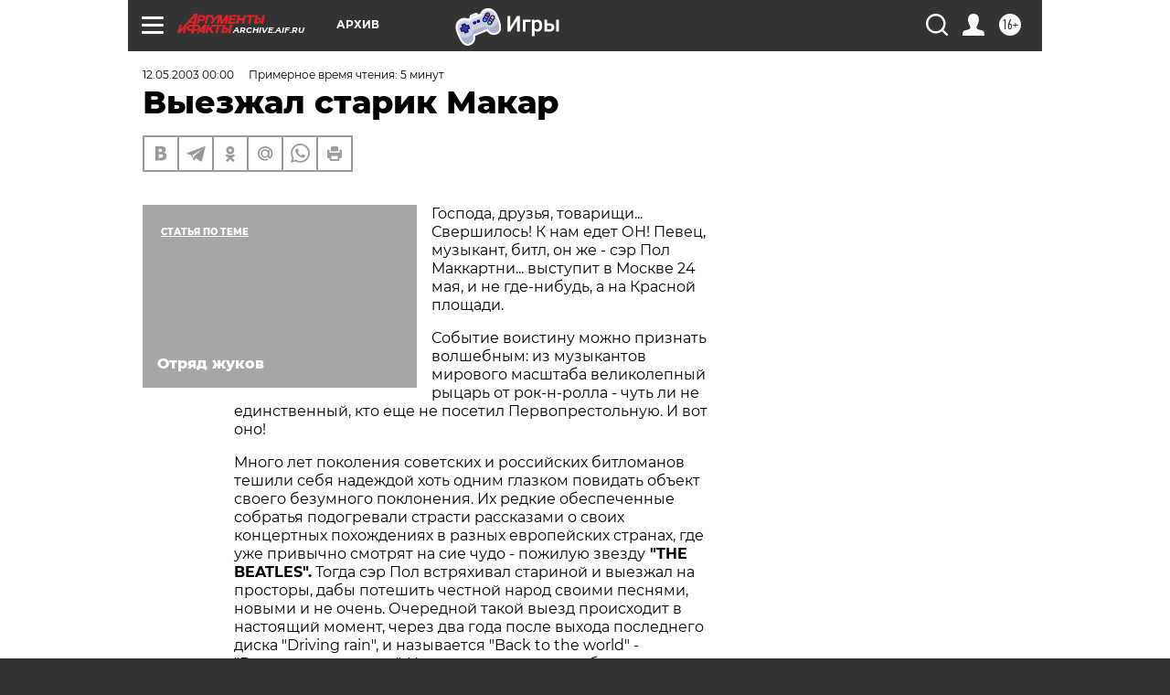

--- FILE ---
content_type: text/html; charset=UTF-8
request_url: https://archive.aif.ru/archive/1698193?from_inject=1
body_size: 27875
content:
<!DOCTYPE html>
<!--[if IE 8]><html class="ie8"> <![endif]-->
<!--[if gt IE 8]><!--><html lang="ru"> <!--<![endif]-->
<head>
    <!-- created_at 24-01-2026 22:30:36 -->
    <script>
        window.isIndexPage = 0;
        window.isMobileBrowser = 0;
        window.disableSidebarCut = 1;
        window.bannerDebugMode = 0;
    </script>

                
                                    <meta http-equiv="Content-Type" content="text/html; charset=utf-8" >
<meta name="format-detection" content="telephone=no" >
<meta name="viewport" content="width=device-width, user-scalable=no, initial-scale=1.0, maximum-scale=1.0, minimum-scale=1.0" >
<meta http-equiv="X-UA-Compatible" content="IE=edge,chrome=1" >
<meta name="HandheldFriendly" content="true" >
<meta name="format-detection" content="telephone=no" >
<meta name="theme-color" content="#ffffff" >
<meta name="description" content="Господа, друзья, товарищи... Свершилось! К нам едет ОН! Певец, музыкант, битл, он же - сэр Пол Маккартни... выступит в Москве 24 мая, и не где-нибудь, а на Красной площади." >
<meta name="keywords" content="" >
<meta name="article:published_time" content="2003-05-12T00:00:00+0400" >
<meta property="og:title" content="Выезжал старик Макар" >
<meta property="og:description" content="Господа, друзья, товарищи... Свершилось! К нам едет ОН! Певец, музыкант, битл, он же - сэр Пол Маккартни... выступит в Москве 24 мая, и не где-нибудь, а на Красной площади." >
<meta property="og:type" content="article" >
<meta property="og:image" content="https://archive.aif.ru/img/regions_og_image/archive.jpg" >
<meta property="og:url" content="https://archive.aif.ru/archive/1698193" >
<meta property="og:site_name" content="AiF" >
<meta property="twitter:card" content="summary_large_image" >
<meta property="twitter:site" content="@aifonline" >
<meta property="twitter:title" content="Выезжал старик Макар" >
<meta property="twitter:description" content="Господа, друзья, товарищи... Свершилось! К нам едет ОН! Певец, музыкант, битл, он же - сэр Пол Маккартни... выступит в Москве 24 мая, и не где-нибудь, а на Красной площади." >
<meta property="twitter:creator" content="@aifonline" >
<meta property="twitter:domain" content="https://archive.aif.ru/archive/1698193" >
<meta name="facebook-domain-verification" content="jiqbwww7rrqnwzjkizob7wrpmgmwq3" >
        <title>Выезжал старик Макар | АиФ Архив</title>    <link rel="shortcut icon" type="image/x-icon" href="/favicon.ico" />
    <link rel="icon" type="image/svg+xml" href="/favicon.svg">
    
    <link rel="preload" href="/redesign2018/fonts/montserrat-v15-latin-ext_latin_cyrillic-ext_cyrillic-regular.woff2" as="font" type="font/woff2" crossorigin>
    <link rel="preload" href="/redesign2018/fonts/montserrat-v15-latin-ext_latin_cyrillic-ext_cyrillic-italic.woff2" as="font" type="font/woff2" crossorigin>
    <link rel="preload" href="/redesign2018/fonts/montserrat-v15-latin-ext_latin_cyrillic-ext_cyrillic-700.woff2" as="font" type="font/woff2" crossorigin>
    <link rel="preload" href="/redesign2018/fonts/montserrat-v15-latin-ext_latin_cyrillic-ext_cyrillic-700italic.woff2" as="font" type="font/woff2" crossorigin>
    <link rel="preload" href="/redesign2018/fonts/montserrat-v15-latin-ext_latin_cyrillic-ext_cyrillic-800.woff2" as="font" type="font/woff2" crossorigin>
    <link href="https://archive.aif.ru/amp/archive/1698193" rel="amphtml" >
<link href="https://archive.aif.ru/archive/1698193" rel="canonical" >
<link href="https://archive.aif.ru/redesign2018/css/style.css?5a7" media="all" rel="stylesheet" type="text/css" >
<link href="https://archive.aif.ru/img/icon/apple_touch_icon_57x57.png?5a7" rel="apple-touch-icon" sizes="57x57" >
<link href="https://archive.aif.ru/img/icon/apple_touch_icon_114x114.png?5a7" rel="apple-touch-icon" sizes="114x114" >
<link href="https://archive.aif.ru/img/icon/apple_touch_icon_72x72.png?5a7" rel="apple-touch-icon" sizes="72x72" >
<link href="https://archive.aif.ru/img/icon/apple_touch_icon_144x144.png?5a7" rel="apple-touch-icon" sizes="144x144" >
<link href="https://archive.aif.ru/img/icon/apple-touch-icon.png?5a7" rel="apple-touch-icon" sizes="180x180" >
<link href="https://archive.aif.ru/img/icon/favicon-32x32.png?5a7" rel="icon" type="image/png" sizes="32x32" >
<link href="https://archive.aif.ru/img/icon/favicon-16x16.png?5a7" rel="icon" type="image/png" sizes="16x16" >
<link href="https://archive.aif.ru/img/manifest.json?5a7" rel="manifest" >
<link href="https://archive.aif.ru/img/safari-pinned-tab.svg?5a7" rel="mask-icon" color="#d55b5b" >
<link href="https://ads.betweendigital.com" rel="preconnect" crossorigin="" >
        <script type="text/javascript">
    //<!--
    var isRedesignPage = true;    //-->
</script>
<script type="text/javascript" src="https://archive.aif.ru/js/output/jquery.min.js?5a7"></script>
<script type="text/javascript" src="https://archive.aif.ru/js/output/header_scripts.js?5a7"></script>
<script type="text/javascript">
    //<!--
    var _sf_startpt=(new Date()).getTime()    //-->
</script>
<script type="application/ld+json">
    {"@context":"https:\/\/schema.org","@type":"BreadcrumbList","itemListElement":[{"@type":"ListItem","position":1,"name":"\u0410\u0440\u0433\u0443\u043c\u0435\u043d\u0442\u044b \u0438 \u0424\u0430\u043a\u0442\u044b","item":"https:\/\/archive.aif.ru\/"},{"@type":"ListItem","position":2,"name":"\u0410\u0440\u0445\u0438\u0432","item":"https:\/\/archive.aif.ru\/archive"},{"@type":"ListItem","position":3,"name":"\u0412\u044b\u0435\u0437\u0436\u0430\u043b \u0441\u0442\u0430\u0440\u0438\u043a \u041c\u0430\u043a\u0430\u0440","item":"https:\/\/archive.aif.ru\/archive\/1698193"}]}</script>
<script type="application/ld+json">
    {"@context":"https:\/\/schema.org","@type":"Article","mainEntityOfPage":{"@type":"WebPage","@id":"https:\/\/archive.aif.ru\/archive\/1698193"},"headline":"\u0412\u044b\u0435\u0437\u0436\u0430\u043b \u0441\u0442\u0430\u0440\u0438\u043a \u041c\u0430\u043a\u0430\u0440","articleBody":"\r\n\r\n\u0413\u043e\u0441\u043f\u043e\u0434\u0430, \u0434\u0440\u0443\u0437\u044c\u044f, \u0442\u043e\u0432\u0430\u0440\u0438\u0449\u0438... \u0421\u0432\u0435\u0440\u0448\u0438\u043b\u043e\u0441\u044c! \u041a \u043d\u0430\u043c \u0435\u0434\u0435\u0442 \u041e\u041d! \u041f\u0435\u0432\u0435\u0446, \u043c\u0443\u0437\u044b\u043a\u0430\u043d\u0442, \u0431\u0438\u0442\u043b, \u043e\u043d \u0436\u0435 - \u0441\u044d\u0440 \u041f\u043e\u043b \u041c\u0430\u043a\u043a\u0430\u0440\u0442\u043d\u0438... \u0432\u044b\u0441\u0442\u0443\u043f\u0438\u0442 \u0432 \u041c\u043e\u0441\u043a\u0432\u0435 24 \u043c\u0430\u044f, \u0438 \u043d\u0435 \u0433\u0434\u0435-\u043d\u0438\u0431\u0443\u0434\u044c, \u0430 \u043d\u0430 \u041a\u0440\u0430\u0441\u043d\u043e\u0439 \u043f\u043b\u043e\u0449\u0430\u0434\u0438.\r\n\r\n\r\n\u0421\u043e\u0431\u044b\u0442\u0438\u0435 \u0432\u043e\u0438\u0441\u0442\u0438\u043d\u0443 \u043c\u043e\u0436\u043d\u043e \u043f\u0440\u0438\u0437\u043d\u0430\u0442\u044c \u0432\u043e\u043b\u0448\u0435\u0431\u043d\u044b\u043c: \u0438\u0437 \u043c\u0443\u0437\u044b\u043a\u0430\u043d\u0442\u043e\u0432 \u043c\u0438\u0440\u043e\u0432\u043e\u0433\u043e \u043c\u0430\u0441\u0448\u0442\u0430\u0431\u0430 \u0432\u0435\u043b\u0438\u043a\u043e\u043b\u0435\u043f\u043d\u044b\u0439 \u0440\u044b\u0446\u0430\u0440\u044c \u043e\u0442 \u0440\u043e\u043a-\u043d-\u0440\u043e\u043b\u043b\u0430 - \u0447\u0443\u0442\u044c \u043b\u0438 \u043d\u0435 \u0435\u0434\u0438\u043d\u0441\u0442\u0432\u0435\u043d\u043d\u044b\u0439, \u043a\u0442\u043e \u0435\u0449\u0435 \u043d\u0435 \u043f\u043e\u0441\u0435\u0442\u0438\u043b \u041f\u0435\u0440\u0432\u043e\u043f\u0440\u0435\u0441\u0442\u043e\u043b\u044c\u043d\u0443\u044e. \u0418 \u0432\u043e\u0442 \u043e\u043d\u043e!\r\n\r\n\r\n\u041c\u043d\u043e\u0433\u043e \u043b\u0435\u0442 \u043f\u043e\u043a\u043e\u043b\u0435\u043d\u0438\u044f \u0441\u043e\u0432\u0435\u0442\u0441\u043a\u0438\u0445 \u0438 \u0440\u043e\u0441\u0441\u0438\u0439\u0441\u043a\u0438\u0445 \u0431\u0438\u0442\u043b\u043e\u043c\u0430\u043d\u043e\u0432 \u0442\u0435\u0448\u0438\u043b\u0438 \u0441\u0435\u0431\u044f \u043d\u0430\u0434\u0435\u0436\u0434\u043e\u0439 \u0445\u043e\u0442\u044c \u043e\u0434\u043d\u0438\u043c \u0433\u043b\u0430\u0437\u043a\u043e\u043c \u043f\u043e\u0432\u0438\u0434\u0430\u0442\u044c \u043e\u0431\u044a\u0435\u043a\u0442 \u0441\u0432\u043e\u0435\u0433\u043e \u0431\u0435\u0437\u0443\u043c\u043d\u043e\u0433\u043e \u043f\u043e\u043a\u043b\u043e\u043d\u0435\u043d\u0438\u044f. \u0418\u0445 \u0440\u0435\u0434\u043a\u0438\u0435 \u043e\u0431\u0435\u0441\u043f\u0435\u0447\u0435\u043d\u043d\u044b\u0435 \u0441\u043e\u0431\u0440\u0430\u0442\u044c\u044f \u043f\u043e\u0434\u043e\u0433\u0440\u0435\u0432\u0430\u043b\u0438 \u0441\u0442\u0440\u0430\u0441\u0442\u0438 \u0440\u0430\u0441\u0441\u043a\u0430\u0437\u0430\u043c\u0438 \u043e \u0441\u0432\u043e\u0438\u0445 \u043a\u043e\u043d\u0446\u0435\u0440\u0442\u043d\u044b\u0445 \u043f\u043e\u0445\u043e\u0436\u0434\u0435\u043d\u0438\u044f\u0445 \u0432 \u0440\u0430\u0437\u043d\u044b\u0445 \u0435\u0432\u0440\u043e\u043f\u0435\u0439\u0441\u043a\u0438\u0445 \u0441\u0442\u0440\u0430\u043d\u0430\u0445, \u0433\u0434\u0435 \u0443\u0436\u0435 \u043f\u0440\u0438\u0432\u044b\u0447\u043d\u043e \u0441\u043c\u043e\u0442\u0440\u044f\u0442 \u043d\u0430 \u0441\u0438\u0435 \u0447\u0443\u0434\u043e - \u043f\u043e\u0436\u0438\u043b\u0443\u044e \u0437\u0432\u0435\u0437\u0434\u0443 \"THE BEATLES\". \u0422\u043e\u0433\u0434\u0430 \u0441\u044d\u0440 \u041f\u043e\u043b \u0432\u0441\u0442\u0440\u044f\u0445\u0438\u0432\u0430\u043b \u0441\u0442\u0430\u0440\u0438\u043d\u043e\u0439 \u0438 \u0432\u044b\u0435\u0437\u0436\u0430\u043b \u043d\u0430 \u043f\u0440\u043e\u0441\u0442\u043e\u0440\u044b, \u0434\u0430\u0431\u044b \u043f\u043e\u0442\u0435\u0448\u0438\u0442\u044c \u0447\u0435\u0441\u0442\u043d\u043e\u0439 \u043d\u0430\u0440\u043e\u0434 \u0441\u0432\u043e\u0438\u043c\u0438 \u043f\u0435\u0441\u043d\u044f\u043c\u0438, \u043d\u043e\u0432\u044b\u043c\u0438 \u0438 \u043d\u0435 \u043e\u0447\u0435\u043d\u044c. \u041e\u0447\u0435\u0440\u0435\u0434\u043d\u043e\u0439 \u0442\u0430\u043a\u043e\u0439 \u0432\u044b\u0435\u0437\u0434 \u043f\u0440\u043e\u0438\u0441\u0445\u043e\u0434\u0438\u0442 \u0432 \u043d\u0430\u0441\u0442\u043e\u044f\u0449\u0438\u0439 \u043c\u043e\u043c\u0435\u043d\u0442, \u0447\u0435\u0440\u0435\u0437 \u0434\u0432\u0430 \u0433\u043e\u0434\u0430 \u043f\u043e\u0441\u043b\u0435 \u0432\u044b\u0445\u043e\u0434\u0430 \u043f\u043e\u0441\u043b\u0435\u0434\u043d\u0435\u0433\u043e \u0434\u0438\u0441\u043a\u0430 \"Driving rain\", \u0438 \u043d\u0430\u0437\u044b\u0432\u0430\u0435\u0442\u0441\u044f \"Back to the world\" - \"\u0412\u043e\u0437\u0432\u0440\u0430\u0449\u0435\u043d\u0438\u0435 \u0432 \u043c\u0438\u0440\". \u041d\u0430\u0437\u0432\u0430\u043d\u0438\u0435 \u0433\u043e\u0432\u043e\u0440\u0438\u0442 \u0437\u0430 \u0441\u0435\u0431\u044f: \u044d\u0442\u043e\u0442 \u0442\u0443\u0440 \u0441\u0442\u0430\u043b \u043f\u0435\u0440\u0432\u044b\u043c \u043f\u043e\u0441\u043b\u0435 \u0441\u043c\u0435\u0440\u0442\u0438 \u0436\u0435\u043d\u044b \u043c\u0443\u0437\u044b\u043a\u0430\u043d\u0442\u0430 \u041b\u0438\u043d\u0434\u044b \u041c\u0430\u043a\u043a\u0430\u0440\u0442\u043d\u0438 17 \u0430\u043f\u0440\u0435\u043b\u044f 1998 \u0433., \u043f\u043e\u0441\u043b\u0435 \u043a\u043e\u0442\u043e\u0440\u043e\u0439 \u0431\u0438\u0442\u043b \u0443\u0434\u0430\u043b\u0438\u043b\u0441\u044f \u043e\u0442 \u043a\u043e\u043d\u0446\u0435\u0440\u0442\u043e\u0432 \u0438 \u0440\u0430\u0431\u043e\u0442\u044b \u0432 \u0441\u0442\u0443\u0434\u0438\u0438, \u0433\u043b\u0443\u0431\u043e\u043a\u043e \u043f\u0435\u0440\u0435\u0436\u0438\u0432\u0430\u044f \u043f\u043e\u0442\u0435\u0440\u044e \u0436\u0435\u043d\u0449\u0438\u043d\u044b, \u0441\u043e\u043f\u0440\u043e\u0432\u043e\u0436\u0434\u0430\u0432\u0448\u0435\u0439 \u0435\u0433\u043e \u0442\u0440\u0438\u0434\u0446\u0430\u0442\u044c \u043b\u0435\u0442. \u0422\u043e\u043b\u044c\u043a\u043e \u0447\u0435\u0440\u0435\u0437 \u043f\u043e\u043b\u0442\u043e\u0440\u0430 \u0433\u043e\u0434\u0430 \u043c\u0443\u0437\u044b\u043a\u0430\u043d\u0442 \u0441\u043d\u043e\u0432\u0430 \u0441\u043c\u043e\u0433 \u0432\u0435\u0440\u043d\u0443\u0442\u044c\u0441\u044f \u043a \u043c\u0443\u0437\u044b\u043a\u0435 - \u043a\u043e\u0433\u0434\u0430 \u0441\u043e\u0431\u0440\u0430\u043b\u0441\u044f \u0441\u043e \u0441\u0442\u0430\u0440\u044b\u043c\u0438 \u0437\u043d\u0430\u043a\u043e\u043c\u044b\u043c\u0438 \u0438 \u0441\u043f\u0435\u043b \u043d\u0435\u0441\u043a\u043e\u043b\u044c\u043a\u043e \u0437\u0430\u0432\u043e\u0434\u043d\u044b\u0445 \u0440\u043e\u043a-\u043d-\u0440\u043e\u043b\u043b\u043e\u0432 \u043d\u0430 \u0430\u043b\u044c\u0431\u043e\u043c\u0435 \"Run, Devil, Run\" (1999 \u0433.). \u041e\u0434\u043d\u0430\u043a\u043e \u0432 \u0442\u0443\u0440\u043d\u0435 \u041f\u043e\u043b \u043d\u0435 \u0441\u043e\u0431\u0438\u0440\u0430\u043b\u0441\u044f, \u0438 \u043f\u043e\u043a\u043b\u043e\u043d\u043d\u0438\u043a\u0438 \u0432\u0441\u0435\u0440\u044c\u0435\u0437 \u0437\u0430\u0432\u043e\u043b\u043d\u043e\u0432\u0430\u043b\u0438\u0441\u044c - \u043d\u0435\u0443\u0436\u0435\u043b\u0438 \u043d\u0438\u0447\u0442\u043e \u043d\u0435 \u0441\u043f\u043e\u0441\u043e\u0431\u043d\u043e \u0432\u044b\u0432\u0435\u0441\u0442\u0438 \u043c\u0443\u0437\u044b\u043a\u0430\u043d\u0442\u0430 \u0438\u0437 \u0441\u043a\u043e\u0440\u0431\u0438 \u0438 \u043d\u0438\u043a\u043e\u0433\u0434\u0430 \u043d\u0430\u043c \u0431\u043e\u043b\u044c\u0448\u0435 \u0432\u0436\u0438\u0432\u0443\u044e \u043d\u0435 \u0441\u043b\u044b\u0448\u0430\u0442\u044c \u041c\u0430\u043a\u043a\u0430\u0440\u0442\u043d\u0438?! \u041d\u043e... \u0432\u0441\u0435\u043c \u043d\u0443\u0436\u043d\u0430 \u043b\u044e\u0431\u043e\u0432\u044c, \u0438 \u0447\u0435\u0440\u0435\u0437 \u0434\u0432\u0430 \u0433\u043e\u0434\u0430 \u043f\u043e\u0441\u043b\u0435 \u0441\u043c\u0435\u0440\u0442\u0438 \u041b\u0438\u043d\u0434\u044b \u041f\u043e\u043b \u041c\u0430\u043a\u043a\u0430\u0440\u0442\u043d\u0438 \u0432\u0441\u0442\u0440\u0435\u0442\u0438\u043b\u0441\u044f \u0441 \u0425\u0438\u0437\u0435\u0440 \u041c\u0438\u043b\u043b\u0437, \u043e\u0447\u0430\u0440\u043e\u0432\u0430\u0442\u0435\u043b\u044c\u043d\u043e\u0439 \u043e\u0434\u043d\u043e\u043d\u043e\u0433\u043e\u0439 \u0444\u043e\u0442\u043e\u043c\u043e\u0434\u0435\u043b\u044c\u044e, \u0430 \u0432\u043c\u0435\u0441\u0442\u0435 \u0441 \u043d\u0435\u0439 \u043e\u0431\u0440\u0435\u043b \u043d\u043e\u0432\u043e\u0435 \u0434\u044b\u0445\u0430\u043d\u0438\u0435. \u0410 \u0442\u0443\u0442 \u0432\u0434\u043e\u0431\u0430\u0432\u043e\u043a \u043c\u0438\u0440 \u0442\u0440\u044f\u0445\u043d\u0443\u043b \u0432\u0437\u0440\u044b\u0432 \u043d\u044c\u044e-\u0439\u043e\u0440\u043a\u0441\u043a\u0438\u0445 \u0431\u0430\u0448\u0435\u043d-\u0431\u043b\u0438\u0437\u043d\u0435\u0446\u043e\u0432, \u0434\u0430\u0432 \u041c\u0430\u043a\u043a\u0430\u0440\u0442\u043d\u0438 \u0438\u043c\u043f\u0443\u043b\u044c\u0441, \u0438 - \u043f\u043e\u0436\u0430\u043b\u0443\u0439\u0441\u0442\u0430, \u0433\u043e\u0442\u043e\u0432 \"Driving rain\", \u0430 \u043f\u043e\u0442\u043e\u043c \u0438 \u043d\u043e\u0432\u044b\u0439 \u0445\u0438\u0442 \"Freedom\", \u043f\u043e\u0441\u0432\u044f\u0449\u0435\u043d\u043d\u044b\u0439 \u043f\u043e\u0436\u0430\u0440\u043d\u0438\u043a\u0430\u043c \u0438 \u0441\u043f\u0430\u0441\u0430\u0442\u0435\u043b\u044f\u043c \u0438 \u0432\u043e\u0448\u0435\u0434\u0448\u0438\u0439 \u0432 \u043f\u043e\u0441\u043b\u0435\u0434\u043d\u0438\u0439 \u0430\u043b\u044c\u0431\u043e\u043c.\r\n\r\n\r\n\u0412\u043d\u0435 \"\u0411\u0438\u0442\u043b\u0437\"\r\n\r\n\r\n\r\n\r\n\u0415\u0449\u0435 \u043d\u0435 \u0440\u0430\u0441\u043f\u0430\u043b\u0438\u0441\u044c \"The Beatles\", \u0430 \u0443 \u041c\u0430\u043a\u043a\u0430\u0440\u0442\u043d\u0438 \u0432 1970 \u0433. \u0432\u044b\u0445\u043e\u0434\u0438\u0442 \u043f\u0435\u0440\u0432\u044b\u0439 \u0441\u043e\u043b\u044c\u043d\u044b\u0439 \u0430\u043b\u044c\u0431\u043e\u043c, \u0431\u0435\u0437 \u043e\u0441\u043e\u0431\u0435\u043d\u043d\u044b\u0445 \u0438\u0437\u044b\u0441\u043a\u043e\u0432 \u043d\u0430\u0437\u0432\u0430\u043d\u043d\u044b\u0439 \"MacCartney\". \u0412\u0441\u0435 \u043f\u0435\u0441\u043d\u0438 \u041f\u043e\u043b \u0437\u0430\u043f\u0438\u0441\u0430\u043b \u043d\u0430 \u0434\u043e\u043c\u0430\u0448\u043d\u0435\u0439 \u0441\u0442\u0443\u0434\u0438\u0438 - \u0447\u0435\u0442\u044b\u0440\u0435\u0445\u0434\u043e\u0440\u043e\u0436\u0435\u0447\u043d\u043e\u043c \u043c\u0430\u0433\u043d\u0438\u0442\u043e\u0444\u043e\u043d\u0435 - \u0432 \u043e\u0434\u0438\u043d\u043e\u0447\u043a\u0443. \u0410\u043b\u044c\u0431\u043e\u043c \u043e\u0431\u043b\u0430\u0434\u0430\u043b \u043f\u0440\u0438\u044f\u0442\u043d\u044b\u043c \u043a\u0430\u043c\u0435\u0440\u043d\u044b\u043c \u0437\u0432\u0443\u043a\u043e\u043c, \u0441\u043b\u0443\u0448\u0430\u043b\u0441\u044f \u043e\u0442\u043b\u0438\u0447\u043d\u043e \u0438 \u043f\u0440\u043e\u0434\u0430\u0432\u0430\u043b\u0441\u044f \u043d\u0430 \u0443\u0440\u0430. \u041f\u043e\u0441\u043b\u0435\u0434\u0443\u044e\u0449\u0438\u0435 \u043f\u043b\u0430\u0441\u0442\u0438\u043d\u043a\u0438 \u0432\u044b\u0445\u043e\u0434\u0438\u043b\u0438 \u0432 \u0441\u0440\u0435\u0434\u043d\u0435\u043c \u0440\u0430\u0437 \u0432 \u0433\u043e\u0434 (\u041c\u0430\u043a\u043a\u0430\u0440\u0442\u043d\u0438 \u0432\u043e\u043e\u0431\u0449\u0435 \u043e\u0442\u043b\u0438\u0447\u0430\u043b\u0441\u044f \u0437\u0430\u0432\u0438\u0434\u043d\u043e\u0439 \u043f\u043b\u043e\u0434\u043e\u0432\u0438\u0442\u043e\u0441\u0442\u044c\u044e). \u0422\u043e\u043b\u044c\u043a\u043e \u043a \u043d\u0430\u0447\u0430\u043b\u0443 90-\u0445 \u0433\u0433. \u043c\u0443\u0437\u044b\u043a\u0430\u043d\u0442 \u0441\u043d\u0438\u0437\u0438\u043b \u0442\u0435\u043c\u043f\u044b, \u0438 \u0442\u043e \u0438\u0441\u043a\u043b\u044e\u0447\u0438\u0442\u0435\u043b\u044c\u043d\u043e \u043f\u043e\u0442\u043e\u043c\u0443, \u0447\u0442\u043e \u0443\u0432\u043b\u0435\u043a\u0430\u043b\u0441\u044f \u0440\u0430\u0437\u043b\u0438\u0447\u043d\u044b\u043c\u0438 \u044d\u043a\u0441\u043f\u0435\u0440\u0438\u043c\u0435\u043d\u0442\u0430\u043c\u0438 \u0432 \u043e\u0431\u043b\u0430\u0441\u0442\u0438 \u043a\u043b\u0430\u0441\u0441\u0438\u0447\u0435\u0441\u043a\u043e\u0439 \u0438 \u0430\u0432\u0430\u043d\u0433\u0430\u0440\u0434\u043d\u043e\u0439 \u043c\u0443\u0437\u044b\u043a\u0438, \u043a\u043e\u0442\u043e\u0440\u044b\u0435 \u0442\u0440\u0435\u0431\u043e\u0432\u0430\u043b\u0438 \u0431\u043e\u043b\u044c\u0448\u0435 \u0432\u0440\u0435\u043c\u0435\u043d\u0438, \u0447\u0435\u043c \u043e\u0431\u044b\u0447\u043d\u044b\u0439 \u0430\u043b\u044c\u0431\u043e\u043c, \u0434\u0430 \u0435\u0449\u0435 \u0438 \u0432\u044b\u0445\u043e\u0434\u0438\u043b\u0438 \u043f\u043e\u0434 \u043f\u0441\u0435\u0432\u0434\u043e\u043d\u0438\u043c\u0430\u043c\u0438. \r\n\r\n\r\n\u0417\u0432\u0443\u043a\u043e\u0432\u044b\u0435 \u043d\u0430\u0445\u043e\u0434\u043a\u0438 \u0441 \u0430\u043b\u044c\u0431\u043e\u043c\u0430 \"Flaming Pie\" (1997 \u0433.) \u0431\u044b\u043b\u0438 \u0440\u0430\u0437\u0432\u0438\u0442\u044b \u0432 \"Run, Devil, Run\" (1999 \u0433.) \u0438 \u043b\u043e\u0433\u0438\u0447\u043d\u043e \u0440\u0435\u0430\u043b\u0438\u0437\u043e\u0432\u0430\u043d\u044b \u041f\u043e\u043b\u043e\u043c \u0438 \u0435\u0433\u043e \u043d\u043e\u0432\u043e\u0439 \u0433\u0440\u0443\u043f\u043f\u043e\u0439 \u0432 \u043c\u043e\u0449\u043d\u043e\u0435 \u0437\u0432\u0443\u0447\u0430\u043d\u0438\u0435 \u043f\u0435\u0441\u0435\u043d \u043f\u043e\u0441\u043b\u0435\u0434\u043d\u0435\u0433\u043e \u0434\u0438\u0441\u043a\u0430. \u0422\u044f\u0436\u0435\u043b\u044b\u0439, \u043d\u0435\u0432\u0435\u0440\u043e\u044f\u0442\u043d\u043e \u0441\u043e\u0447\u043d\u044b\u0439 \u0438 \u0433\u043b\u0443\u0431\u043e\u043a\u0438\u0439 \u0441\u0430\u0443\u043d\u0434 \u0441\u0442\u0430\u043b \u0434\u043b\u044f \u043c\u043d\u043e\u0433\u0438\u0445 \u043f\u043e\u043a\u043b\u043e\u043d\u043d\u0438\u043a\u043e\u0432 \u0438 \u043b\u044e\u0431\u0438\u0442\u0435\u043b\u0435\u0439 \u0442\u0432\u043e\u0440\u0447\u0435\u0441\u0442\u0432\u0430 \u043c\u0443\u0437\u044b\u043a\u0430\u043d\u0442\u0430 \u043d\u0435\u043e\u0436\u0438\u0434\u0430\u043d\u043d\u043e\u0441\u0442\u044c\u044e. \u041d\u0435\u043a\u043e\u0442\u043e\u0440\u044b\u043c \u0442\u0440\u0430\u0434\u0438\u0446\u0438\u043e\u043d\u0430\u043b\u0438\u0441\u0442\u0430\u043c \u043d\u043e\u0432\u0430\u044f \u043c\u0443\u0437\u044b\u043a\u0430 \u043d\u0435 \u043f\u0440\u0438\u0448\u043b\u0430\u0441\u044c \u043f\u043e \u0432\u043a\u0443\u0441\u0443, \u043a\u0442\u043e-\u0442\u043e - \u0438 \u044f \u0432 \u0442\u043e\u043c \u0447\u0438\u0441\u043b\u0435 - \u043e\u0442\u043a\u0440\u044b\u043b \u043d\u043e\u0432\u043e\u0433\u043e \u041c\u0430\u043a\u043a\u0430\u0440\u0442\u043d\u0438, \u043a\u043e\u0442\u043e\u0440\u043e\u043c\u0443 \u0445\u043e\u0447\u0435\u0442\u0441\u044f \u043f\u043e\u0434\u043f\u0435\u0432\u0430\u0442\u044c, \u043f\u043e\u0442\u0440\u044f\u0445\u0438\u0432\u0430\u044f \u0445\u0430\u0435\u0440\u043e\u043c, \u0432 \u043b\u0443\u0447\u0448\u0438\u0445 \u0442\u0440\u0430\u0434\u0438\u0446\u0438\u044f\u0445 \u0412\u0443\u0434\u0441\u0442\u043e\u043a\u0430 \u0438 \u0445\u0430\u0440\u0434-\u0440\u043e\u043a\u0435\u0440\u0441\u043a\u0438\u0445 \u043a\u043e\u043d\u0446\u0435\u0440\u0442\u043e\u0432 70-\u0445.\r\n\r\n\r\n\u041f\u043e\u043b \u0438 \u0420\u043e\u0441\u0441\u0438\u044f\r\n\r\n\r\n\r\n\r\n\u041e\u0442\u043d\u043e\u0448\u0435\u043d\u0438\u044f \u041f\u043e\u043b\u0430 \u041c\u0430\u043a\u043a\u0430\u0440\u0442\u043d\u0438 \u0441 \u043d\u0430\u0448\u0435\u0439 \u0441\u0442\u0440\u0430\u043d\u043e\u0439 \u0432\u043e\u043e\u0431\u0449\u0435 \u0441\u043a\u043b\u0430\u0434\u044b\u0432\u0430\u043b\u0438\u0441\u044c \u043d\u0435\u043f\u0440\u043e\u0441\u0442\u043e. \u041f\u043e \u0441\u0432\u0438\u0434\u0435\u0442\u0435\u043b\u044c\u0441\u0442\u0432\u0443 \u0441\u043e\u0432\u0440\u0435\u043c\u0435\u043d\u043d\u0438\u043a\u043e\u0432, \"The Beatles\" \u0432\u0440\u043e\u0434\u0435 \u0431\u044b \u043d\u0435\u043f\u043b\u043e\u0445\u043e \u043e\u0442\u043d\u043e\u0441\u0438\u043b\u0438\u0441\u044c \u043a \u0421\u0421\u0421\u0420, \u0441\u043f\u0435\u043b\u0438 \"Back in USSR\". \u041d\u0430\u0448\u0438, \u043f\u043e\u043d\u044f\u0442\u043d\u043e, \u0442\u043e\u0436\u0435 \u043d\u0435 \u043e\u0431\u043e\u0448\u043b\u0438 \u0432\u043d\u0438\u043c\u0430\u043d\u0438\u0435\u043c \u0442\u0432\u043e\u0440\u0447\u0435\u0441\u0442\u0432\u043e \u043f\u0440\u043e\u0441\u043b\u0430\u0432\u043b\u0435\u043d\u043d\u043e\u0439 \u0433\u0440\u0443\u043f\u043f\u044b, \u043c\u0438\u043b\u043e \u043f\u0440\u0438\u0441\u0432\u043e\u0438\u0432 \u043d\u0435\u0441\u043a\u043e\u043b\u044c\u043a\u043e \u043e\u0441\u043e\u0431\u0435\u043d\u043d\u043e \u0437\u0430\u043f\u043e\u043c\u0438\u043d\u0430\u044e\u0449\u0438\u0445\u0441\u044f \u043c\u0435\u043b\u043e\u0434\u0438\u0439 \u0438 \u0438\u0441\u043f\u043e\u043b\u044c\u0437\u043e\u0432\u0430\u0432 \u0438\u0445 \u0432 \u0442\u0435\u043b\u0435\u0432\u0438\u0437\u0438\u043e\u043d\u043d\u044b\u0445 \u0437\u0430\u0441\u0442\u0430\u0432\u043a\u0430\u0445 (\u043a\u0442\u043e-\u0442\u043e \u043d\u0430\u0432\u0435\u0440\u043d\u044f\u043a\u0430 \u0432\u0441\u043f\u043e\u043c\u043d\u0438\u0442 \u043f\u0435\u0441\u0435\u043d\u043a\u0443 \"Yesterday\" \u0438\u0437 \u043f\u0440\u043e\u0433\u043d\u043e\u0437\u0430 \u043f\u043e\u0433\u043e\u0434\u044b). \u041d\u043e \u0434\u043e\u0431\u0440\u044b\u0435 \u043e\u0442\u043d\u043e\u0448\u0435\u043d\u0438\u044f \u0438\u0441\u043f\u043e\u0440\u0442\u0438\u043b\u0438\u0441\u044c, \u043a\u043e\u0433\u0434\u0430 \u043d\u0435\u0431\u0435\u0437\u044b\u0437\u0432\u0435\u0441\u0442\u043d\u0430\u044f \u0441\u043e\u0432\u0435\u0442\u0441\u043a\u0430\u044f \u0444\u0438\u0440\u043c\u0430 \u0433\u0440\u0430\u043c\u0437\u0430\u043f\u0438\u0441\u0438 \"\u041c\u0435\u043b\u043e\u0434\u0438\u044f\", \u043f\u043e\u043b\u0443\u0447\u0438\u0432 \u043f\u0440\u0430\u0432\u0430 \u043d\u0430 \u0432\u044b\u043f\u0443\u0441\u043a \u043d\u0435\u0431\u043e\u043b\u044c\u0448\u0438\u043c \u0442\u0438\u0440\u0430\u0436\u043e\u043c \u0430\u043b\u044c\u0431\u043e\u043c\u0430 \"Bask in USSR\", \u0440\u0435\u0448\u0438\u043b\u0430 \u043d\u0435 \u043c\u0435\u043b\u043e\u0447\u0438\u0442\u044c\u0441\u044f \u0438 \u043d\u0430\u0448\u0442\u0430\u043c\u043f\u043e\u0432\u0430\u043b\u0430 \u0432 \u043b\u0443\u0447\u0448\u0438\u0445 \u0442\u0440\u0430\u0434\u0438\u0446\u0438\u044f\u0445 \u0431\u043e\u043b\u0433\u0430\u0440\u0441\u043a\u0438\u0445 \u0438 \u043a\u0438\u0442\u0430\u0439\u0441\u043a\u0438\u0445 \u043f\u0438\u0440\u0430\u0442\u043e\u0432 \u043d\u0435\u0441\u043a\u043e\u043b\u044c\u043a\u043e \u043c\u0438\u043b\u043b\u0438\u043e\u043d\u043e\u0432 \u0432\u0438\u043d\u0438\u043b\u043e\u0432\u044b\u0445 \u0434\u0438\u0441\u043a\u043e\u0432. \u0415\u0441\u043b\u0438 \u043d\u0430 \u043c\u043e\u043c\u0435\u043d\u0442 \u0432\u044b\u043f\u0443\u0441\u043a\u0430 \u0440\u0430\u0440\u0438\u0442\u0435\u0442 - \u0432\u0438\u043d\u0438\u043b \u0431\u0438\u0442\u043b\u043e\u0432, \u0432\u044b\u043f\u0443\u0449\u0435\u043d\u043d\u044b\u0439 \u0432 \u0420\u043e\u0441\u0441\u0438\u0438, - \u0441\u0442\u043e\u0438\u043b \u0432 \u041b\u043e\u043d\u0434\u043e\u043d\u0435 \u043e\u043a\u043e\u043b\u043e \u043f\u044f\u0442\u0438\u0441\u043e\u0442 \u0444\u0443\u043d\u0442\u043e\u0432, \u0442\u043e \u043f\u043e\u0441\u043b\u0435 \u0442\u0430\u043a\u043e\u0439 \u0430\u043a\u0446\u0438\u0438 \u0441\u043e\u0432\u0435\u0442\u0441\u043a\u0438\u0445 \u043c\u0443\u0437\u043f\u0440\u043e\u043c\u044b\u0448\u043b\u0435\u043d\u043d\u0438\u043a\u043e\u0432 - \u043c\u0435\u043d\u044c\u0448\u0435 \u0444\u0443\u043d\u0442\u0430. \u0412 \u041c\u043e\u0441\u043a\u0432\u0435 \u0438\u0445, \u043f\u043e\u043d\u044f\u0442\u043d\u043e\u0435 \u0434\u0435\u043b\u043e, \u0440\u0430\u0441\u043a\u0443\u043f\u0430\u043b\u0438, \u043d\u0435 \u043e\u0431\u0440\u0430\u0449\u0430\u044f \u0432\u043d\u0438\u043c\u0430\u043d\u0438\u0435 \u043d\u0430 \u0442\u0430\u043a\u0438\u0435 \u043c\u0435\u043b\u043e\u0447\u0438, \u043a\u0430\u043a \u0430\u0432\u0442\u043e\u0440\u0441\u043a\u0438\u0435 \u043f\u0440\u0430\u0432\u0430. \u041e\u0434\u043d\u0438\u043c \u0441\u043b\u043e\u0432\u043e\u043c, \u041f\u043e\u043b \u041c\u0430\u043a\u043a\u0430\u0440\u0442\u043d\u0438 \u043f\u043e\u0447\u0435\u043c\u0443-\u0442\u043e \u0437\u0434\u043e\u0440\u043e\u0432\u043e \u043e\u0431\u0438\u0434\u0435\u043b\u0441\u044f \u0438 \u0437\u0430\u044f\u0432\u0438\u043b, \u0447\u0442\u043e \u043d\u043e\u0433\u0438 \u0435\u0433\u043e \u0437\u0434\u0435\u0441\u044c, \u0442\u043e \u0435\u0441\u0442\u044c \u0432 \u0421\u0421\u0421\u0420, \u043d\u0435 \u0431\u0443\u0434\u0435\u0442.\r\n\r\n\r\n\u0410 \u043f\u043e\u0441\u043b\u0435 \u0431\u044b\u043b\u0430 \u043f\u0435\u0440\u0435\u0441\u0442\u0440\u043e\u0439\u043a\u0430, \u0434\u0438\u043a\u043e\u0435 \u0432\u0440\u0435\u043c\u044f, \u0440\u0430\u0437\u0432\u0430\u043b \u0421\u043e\u044e\u0437\u0430... \u0410 \u0441\u044d\u0440 \u041f\u043e\u043b \u0442\u0430\u043a \u0438 \u043d\u0435 \u0435\u0445\u0430\u043b. \u041f\u043e \u0441\u043b\u043e\u0432\u0430\u043c \u0431\u0430\u043d\u043a\u0438\u0440\u043e\u0432, \u043f\u0440\u0438\u0432\u0435\u0437\u0448\u0438\u0445 \u0437\u0432\u0435\u0437\u0434\u0443 \u043d\u0430 \u041a\u0440\u0430\u0441\u043d\u0443\u044e \u043f\u043b\u043e\u0449\u0430\u0434\u044c, \u0441\u044d\u0440\u0430 \u041f\u043e\u043b\u0430 \u0443\u043b\u0430\u043c\u044b\u0432\u0430\u043b\u0438 \u0446\u0435\u043b\u044b\u0445 \u0448\u0435\u0441\u0442\u044c \u043b\u0435\u0442, \u043f\u0440\u0435\u0436\u0434\u0435 \u0447\u0435\u043c \u043e\u043d \u0441\u043e\u0433\u043b\u0430\u0441\u0438\u043b\u0441\u044f. \u041e\u0442\u0440\u0430\u0434\u043d\u043e \u0431\u044b\u043b\u043e \u0443\u0437\u043d\u0430\u0442\u044c, \u0447\u0442\u043e \u0435\u0445\u0430\u0442\u044c \u043e\u043d \u0445\u043e\u0442\u0435\u043b \u0441 \u0441\u0430\u043c\u043e\u0433\u043e \u043d\u0430\u0447\u0430\u043b\u0430 \u0438 \u0431\u044b\u043b \u0440\u0430\u0434 \u043f\u0440\u0438\u0433\u043b\u0430\u0448\u0435\u043d\u0438\u044e, \u043d\u043e \u043d\u0438\u043a\u0430\u043a \u043d\u0435 \u043b\u0430\u0434\u0438\u043b\u0438\u0441\u044c \u043e\u0442\u043d\u043e\u0448\u0435\u043d\u0438\u044f \u0441 \u0432\u043b\u0430\u0441\u0442\u044f\u043c\u0438. \u0414\u0435\u043b\u043e \u0432 \u0442\u043e\u043c, \u0447\u0442\u043e \u041f\u043e\u043b \u0441\u0442\u0430\u0432\u0438\u043b \u043e\u0434\u043d\u043e-\u0435\u0434\u0438\u043d\u0441\u0442\u0432\u0435\u043d\u043d\u043e\u0435 \u0443\u0441\u043b\u043e\u0432\u0438\u0435 - \u043a\u043e\u043d\u0446\u0435\u0440\u0442 \u0432 \u0420\u043e\u0441\u0441\u0438\u0438 \u0434\u043e\u043b\u0436\u0435\u043d \u043f\u0440\u043e\u0445\u043e\u0434\u0438\u0442\u044c \u043d\u0430 \u041a\u0440\u0430\u0441\u043d\u043e\u0439 \u043f\u043b\u043e\u0449\u0430\u0434\u0438. \u0422\u0430\u043a\u043e\u0435 \u043d\u0435\u043f\u043e\u0447\u0442\u0435\u043d\u0438\u0435 \u043a \u0433\u043e\u0441\u0443\u0434\u0430\u0440\u0441\u0442\u0432\u0435\u043d\u043d\u043e\u043c\u0443 \u0441\u0438\u043c\u0432\u043e\u043b\u0443 \u043d\u0435 \u0443\u0441\u0442\u0440\u0430\u0438\u0432\u0430\u043b\u043e \u043d\u0435\u043a\u043e\u0442\u043e\u0440\u044b\u0445 \u0432\u0430\u0436\u043d\u044b\u0445 \u0434\u044f\u0434\u0435\u043a, \u0438 \u043f\u0440\u0438\u0435\u0437\u0434 \u041c\u0430\u043a\u043a\u0430\u0440\u0442\u043d\u0438 \u0432 \u0441\u0442\u0440\u0430\u043d\u0443 \u043e\u0442\u043a\u043b\u0430\u0434\u044b\u0432\u0430\u043b\u0441\u044f.\r\n\r\n\r\n\u0412\u0441\u0435 \u043c\u0435\u043d\u044f\u0435\u0442\u0441\u044f, \u0438\u0437\u043c\u0435\u043d\u0438\u043b\u043e\u0441\u044c \u0438 \u043e\u0442\u043d\u043e\u0448\u0435\u043d\u0438\u0435 \u043d\u0430\u0448\u0438\u0445 \u043f\u0440\u0430\u0432\u0438\u0442\u0435\u043b\u0435\u0439 \u043a \u0441\u0438\u043c\u0432\u043e\u043b\u0438\u043a\u0435. \u0412\u043b\u0430\u0441\u0442\u0438 \u043f\u0440\u0435\u0434\u0435\u0440\u0436\u0430\u0449\u0438\u0435 \u043d\u0430\u043a\u043e\u043d\u0435\u0446 \u043e\u0441\u043e\u0437\u043d\u0430\u043b\u0438 \u043d\u0430\u0440\u043e\u0434\u043d\u044b\u0435 \u0447\u0430\u044f\u043d\u0438\u044f, \u0438 \u043a\u043e\u043d\u0446\u0435\u0440\u0442 \u041f\u043e\u043b\u0430 \u041c\u0430\u043a\u043a\u0430\u0440\u0442\u043d\u0438 \u0441\u0442\u0430\u043b \u0440\u0435\u0430\u043b\u044c\u043d\u043e\u0441\u0442\u044c\u044e. \u041a\u0440\u0430\u0441\u043d\u0430\u044f \u043f\u043b\u043e\u0449\u0430\u0434\u044c \u043f\u043e\u0434\u0435\u043b\u0435\u043d\u0430 \u043d\u0430 \u0441\u0435\u043a\u0442\u043e\u0440\u0430, \u0438 \u0442\u0435\u043f\u0435\u0440\u044c \u043f\u043e\u043c\u0435\u0448\u0430\u0442\u044c \u043f\u0440\u043e\u0432\u0435\u0434\u0435\u043d\u0438\u044e \u0448\u043e\u0443 \u043c\u043e\u0436\u0435\u0442 \u0442\u043e\u043b\u044c\u043a\u043e \u0447\u0442\u043e-\u0442\u043e \u043d\u0435\u0432\u0435\u0440\u043e\u044f\u0442\u043d\u043e\u0435. \u0412 \u0437\u0430\u043a\u043b\u044e\u0447\u0435\u043d\u0438\u0435 \u043d\u0430\u0434\u043e \u0437\u0430\u043c\u0435\u0442\u0438\u0442\u044c, \u0447\u0442\u043e \u0430\u0432\u0442\u043e\u0440 \u0434\u0430\u043d\u043d\u043e\u0439 \u0441\u0442\u0430\u0442\u044c\u0438 \u0431\u0443\u0434\u0435\u0442 \u043f\u0440\u0438\u0441\u0443\u0442\u0441\u0442\u0432\u043e\u0432\u0430\u0442\u044c \u043d\u0430 \u043f\u043b\u043e\u0449\u0430\u0434\u0438, \u0433\u0440\u043e\u043c\u043a\u043e \u043a\u0440\u0438\u0447\u0430\u0442\u044c \u0438 \u043f\u0435\u0442\u044c \u0441 \u0434\u0435\u0442\u0441\u0442\u0432\u0430 \u0437\u043d\u0430\u043a\u043e\u043c\u044b\u0435 \u0441\u043b\u043e\u0432\u0430 \"Let it be\" \u0438 \"Yesterday\", \u0440\u0430\u0434\u0443\u044f\u0441\u044c, \u0447\u0442\u043e \u0447\u0443\u0434\u043e \u043d\u0430\u043a\u043e\u043d\u0435\u0446-\u0442\u043e \u0441\u0432\u0435\u0440\u0448\u0438\u043b\u043e\u0441\u044c.\r\n\u0421\u043c\u043e\u0442\u0440\u0438\u0442\u0435 \u0442\u0430\u043a\u0436\u0435:\r\n\r\n    \u0418\u0417 \u0416\u0418\u0417\u041d\u0418 \u0410\u041a\u0423\u041b \u0428\u041e\u0423-\u0411\u0418\u0417\u041d\u0415\u0421\u0410. \u0418\u043d\u0442\u0438\u043c\u043d\u044b\u0435 \u0441\u0435\u043a\u0440\u0435\u0442\u044b \u042d\u043b\u0442\u043e\u043d\u0430 \u0414\u0436\u043e\u043d\u0430&nbsp;&rarr;\r\n    \u041a \u041f\u0420\u0418\u0415\u0417\u0414\u0423 \u041b\u0415\u0413\u0415\u041d\u0414\u0410\u0420\u041d\u041e\u0419 \u041f\u0415\u0412\u0418\u0426\u042b. \u041e \u0422\u0438\u043d\u0435 \u0422\u0435\u0440\u043d\u0435\u0440&nbsp;&rarr;\r\n    \u0421\u0415\u041d\u0421\u0410\u0426\u0418\u042f. \"...\u0414\u0436\u043e\u043d\u0443 \u044d\u0442\u043e \u0431\u044b \u043f\u043e\u043d\u0440\u0430\u0432\u0438\u043b\u043e\u0441\u044c\"&nbsp;&rarr;\r\n ...","author":[{"@type":"Organization","name":"\u0410\u0440\u0433\u0443\u043c\u0435\u043d\u0442\u044b \u0438 \u0424\u0430\u043a\u0442\u044b","url":"https:\/\/aif.ru\/"}],"keywords":["\u0410\u0440\u0445\u0438\u0432"],"datePublished":"2003-05-12T00:00:00+04:00","dateModified":"2021-03-10T09:53:27+03:00","interactionStatistic":[{"@type":"InteractionCounter","interactionType":"http:\/\/schema.org\/CommentAction","userInteractionCount":0}]}</script>
<script type="text/javascript" src="https://yastatic.net/s3/passport-sdk/autofill/v1/sdk-suggest-with-polyfills-latest.js?5a7"></script>
<script type="text/javascript">
    //<!--
    window.YandexAuthParams = {"oauthQueryParams":{"client_id":"b104434ccf5a4638bdfe8a9101264f3c","response_type":"code","redirect_uri":"https:\/\/aif.ru\/oauth\/yandex\/callback"},"tokenPageOrigin":"https:\/\/aif.ru"};    //-->
</script>
<script type="text/javascript">
    //<!--
    function AdFox_getWindowSize() {
    var winWidth,winHeight;
	if( typeof( window.innerWidth ) == 'number' ) {
		//Non-IE
		winWidth = window.innerWidth;
		winHeight = window.innerHeight;
	} else if( document.documentElement && ( document.documentElement.clientWidth || document.documentElement.clientHeight ) ) {
		//IE 6+ in 'standards compliant mode'
		winWidth = document.documentElement.clientWidth;
		winHeight = document.documentElement.clientHeight;
	} else if( document.body && ( document.body.clientWidth || document.body.clientHeight ) ) {
		//IE 4 compatible
		winWidth = document.body.clientWidth;
		winHeight = document.body.clientHeight;
	}
	return {"width":winWidth, "height":winHeight};
}//END function AdFox_getWindowSize

function AdFox_getElementPosition(elemId){
    var elem;
    
    if (document.getElementById) {
		elem = document.getElementById(elemId);
	}
	else if (document.layers) {
		elem = document.elemId;
	}
	else if (document.all) {
		elem = document.all.elemId;
	}
    var w = elem.offsetWidth;
    var h = elem.offsetHeight;	
    var l = 0;
    var t = 0;
	
    while (elem)
    {
        l += elem.offsetLeft;
        t += elem.offsetTop;
        elem = elem.offsetParent;
    }

    return {"left":l, "top":t, "width":w, "height":h};
} //END function AdFox_getElementPosition

function AdFox_getBodyScrollTop(){
	return self.pageYOffset || (document.documentElement && document.documentElement.scrollTop) || (document.body && document.body.scrollTop);
} //END function AdFox_getBodyScrollTop

function AdFox_getBodyScrollLeft(){
	return self.pageXOffset || (document.documentElement && document.documentElement.scrollLeft) || (document.body && document.body.scrollLeft);
}//END function AdFox_getBodyScrollLeft

function AdFox_Scroll(elemId,elemSrc){
   var winPos = AdFox_getWindowSize();
   var winWidth = winPos.width;
   var winHeight = winPos.height;
   var scrollY = AdFox_getBodyScrollTop();
   var scrollX =  AdFox_getBodyScrollLeft();
   var divId = 'AdFox_banner_'+elemId;
   var ltwhPos = AdFox_getElementPosition(divId);
   var lPos = ltwhPos.left;
   var tPos = ltwhPos.top;

   if(scrollY+winHeight+5 >= tPos && scrollX+winWidth+5 >= lPos){
      AdFox_getCodeScript(1,elemId,elemSrc);
	  }else{
	     setTimeout('AdFox_Scroll('+elemId+',"'+elemSrc+'");',100);
	  }
}//End function AdFox_Scroll    //-->
</script>
<script type="text/javascript">
    //<!--
    function AdFox_SetLayerVis(spritename,state){
   document.getElementById(spritename).style.visibility=state;
}

function AdFox_Open(AF_id){
   AdFox_SetLayerVis('AdFox_DivBaseFlash_'+AF_id, "hidden");
   AdFox_SetLayerVis('AdFox_DivOverFlash_'+AF_id, "visible");
}

function AdFox_Close(AF_id){
   AdFox_SetLayerVis('AdFox_DivOverFlash_'+AF_id, "hidden");
   AdFox_SetLayerVis('AdFox_DivBaseFlash_'+AF_id, "visible");
}

function AdFox_getCodeScript(AF_n,AF_id,AF_src){
   var AF_doc;
   if(AF_n<10){
      try{
	     if(document.all && !window.opera){
		    AF_doc = window.frames['AdFox_iframe_'+AF_id].document;
			}else if(document.getElementById){
			         AF_doc = document.getElementById('AdFox_iframe_'+AF_id).contentDocument;
					 }
		 }catch(e){}
    if(AF_doc){
	   AF_doc.write('<scr'+'ipt type="text/javascript" src="'+AF_src+'"><\/scr'+'ipt>');
	   }else{
	      setTimeout('AdFox_getCodeScript('+(++AF_n)+','+AF_id+',"'+AF_src+'");', 100);
		  }
		  }
}

function adfoxSdvigContent(banID, flashWidth, flashHeight){
	var obj = document.getElementById('adfoxBanner'+banID).style;
	if (flashWidth == '100%') obj.width = flashWidth;
	    else obj.width = flashWidth + "px";
	if (flashHeight == '100%') obj.height = flashHeight;
	    else obj.height = flashHeight + "px";
}

function adfoxVisibilityFlash(banName, flashWidth, flashHeight){
    	var obj = document.getElementById(banName).style;
	if (flashWidth == '100%') obj.width = flashWidth;
	    else obj.width = flashWidth + "px";
	if (flashHeight == '100%') obj.height = flashHeight;
	    else obj.height = flashHeight + "px";
}

function adfoxStart(banID, FirShowFlNum, constVisFlashFir, sdvigContent, flash1Width, flash1Height, flash2Width, flash2Height){
	if (FirShowFlNum == 1) adfoxVisibilityFlash('adfoxFlash1'+banID, flash1Width, flash1Height);
	    else if (FirShowFlNum == 2) {
		    adfoxVisibilityFlash('adfoxFlash2'+banID, flash2Width, flash2Height);
	        if (constVisFlashFir == 'yes') adfoxVisibilityFlash('adfoxFlash1'+banID, flash1Width, flash1Height);
		    if (sdvigContent == 'yes') adfoxSdvigContent(banID, flash2Width, flash2Height);
		        else adfoxSdvigContent(banID, flash1Width, flash1Height);
	}
}

function adfoxOpen(banID, constVisFlashFir, sdvigContent, flash2Width, flash2Height){
	var aEventOpenClose = new Image();
	var obj = document.getElementById("aEventOpen"+banID);
	if (obj) aEventOpenClose.src =  obj.title+'&rand='+Math.random()*1000000+'&prb='+Math.random()*1000000;
	adfoxVisibilityFlash('adfoxFlash2'+banID, flash2Width, flash2Height);
	if (constVisFlashFir != 'yes') adfoxVisibilityFlash('adfoxFlash1'+banID, 1, 1);
	if (sdvigContent == 'yes') adfoxSdvigContent(banID, flash2Width, flash2Height);
}


function adfoxClose(banID, constVisFlashFir, sdvigContent, flash1Width, flash1Height){
	var aEventOpenClose = new Image();
	var obj = document.getElementById("aEventClose"+banID);
	if (obj) aEventOpenClose.src =  obj.title+'&rand='+Math.random()*1000000+'&prb='+Math.random()*1000000;
	adfoxVisibilityFlash('adfoxFlash2'+banID, 1, 1);
	if (constVisFlashFir != 'yes') adfoxVisibilityFlash('adfoxFlash1'+banID, flash1Width, flash1Height);
	if (sdvigContent == 'yes') adfoxSdvigContent(banID, flash1Width, flash1Height);
}    //-->
</script>
<script type="text/javascript" async="true" src="https://yandex.ru/ads/system/header-bidding.js?5a7"></script>
<script type="text/javascript" src="https://ad.mail.ru/static/sync-loader.js?5a7"></script>
<script type="text/javascript" async="true" src="https://cdn.skcrtxr.com/roxot-wrapper/js/roxot-manager.js?pid=42c21743-edce-4460-a03e-02dbaef8f162"></script>
<script type="text/javascript" src="https://cdn-rtb.sape.ru/js/uids.js?5a7"></script>
<script type="text/javascript">
    //<!--
        var adfoxBiddersMap = {
    "betweenDigital": "816043",
 "mediasniper": "2218745",
    "myTarget": "810102",
 "buzzoola": "1096246",
 "adfox_roden-media": "3373170",
    "videonow": "2966090", 
 "adfox_adsmart": "1463295",
  "Gnezdo": "3123512",
    "roxot": "3196121",
 "astralab": "2486209",
  "getintent": "3186204",
 "sape": "2758269",
 "adwile": "2733112",
 "hybrid": "2809332"
};
var syncid = window.rb_sync.id;
	  var biddersCpmAdjustmentMap = {
      'adfox_adsmart': 0.6,
	  'Gnezdo': 0.8,
	  'adwile': 0.8
  };

if (window.innerWidth >= 1024) {
var adUnits = [{
        "code": "adfox_153825256063495017",
  "sizes": [[300, 600], [240,400]],
        "bids": [{
                "bidder": "betweenDigital",
                "params": {
                    "placementId": "3235886"
                }
            },{
                "bidder": "myTarget",
                "params": {
                    "placementId": "555209",
"sendTargetRef": "true",
"additional": {
"fpid": syncid
}			
                }
            },{
                "bidder": "hybrid",
                "params": {
                    "placementId": "6582bbf77bc72f59c8b22f65"
                }
            },{
                "bidder": "buzzoola",
                "params": {
                    "placementId": "1252803"
                }
            },{
                "bidder": "videonow",
                "params": {
                    "placementId": "8503533"
                }
            },{
                    "bidder": "adfox_adsmart",
                    "params": {
						p1: 'cqguf',
						p2: 'hhro'
					}
            },{
                    "bidder": "roxot",
                    "params": {
						placementId: '2027d57b-1cff-4693-9a3c-7fe57b3bcd1f',
						sendTargetRef: true
					}
            },{
                    "bidder": "mediasniper",
                    "params": {
						"placementId": "4417"
					}
            },{
                    "bidder": "Gnezdo",
                    "params": {
						"placementId": "354318"
					}
            },{
                    "bidder": "getintent",
                    "params": {
						"placementId": "215_V_aif.ru_D_Top_300x600"
					}
            },{
                    "bidder": "adfox_roden-media",
                    "params": {
						p1: "dilmj",
						p2: "emwl"
					}
            },{
                    "bidder": "astralab",
                    "params": {
						"placementId": "642ad3a28528b410c4990932"
					}
            }
        ]
    },{
        "code": "adfox_150719646019463024",
		"sizes": [[640,480], [640,360]],
        "bids": [{
                "bidder": "adfox_adsmart",
                    "params": {
						p1: 'cmqsb',
						p2: 'ul'
					}
            },{
                "bidder": "sape",
                "params": {
                    "placementId": "872427",
					additional: {
                       sapeFpUids: window.sapeRrbFpUids || []
                   }				
                }
            },{
                "bidder": "roxot",
                "params": {
                    placementId: '2b61dd56-9c9f-4c45-a5f5-98dd5234b8a1',
					sendTargetRef: true
                }
            },{
                "bidder": "getintent",
                "params": {
                    "placementId": "215_V_aif.ru_D_AfterArticle_640х480"
                }
            }
        ]
    },{
        "code": "adfox_149010055036832877",
		"sizes": [[970,250]],
		"bids": [{
                    "bidder": "adfox_roden-media",
                    "params": {
						p1: 'dilmi',
						p2: 'hfln'
					}
            },{
                    "bidder": "buzzoola",
                    "params": {
						"placementId": "1252804"
					}
            },{
                    "bidder": "getintent",
                    "params": {
						"placementId": "215_V_aif.ru_D_Billboard_970x250"
					}
            },{
                "bidder": "astralab",
                "params": {
                    "placementId": "67bf071f4e6965fa7b30fea3"
                }
            },{
                    "bidder": "hybrid",
                    "params": {
						"placementId": "6582bbf77bc72f59c8b22f66"
					}
            },{
                    "bidder": "myTarget",
                    "params": {
						"placementId": "1462991",
"sendTargetRef": "true",
"additional": {
"fpid": syncid
}			
					}
            }			           
        ]        
    },{
        "code": "adfox_149874332414246474",
		"sizes": [[640,360], [300,250], [640,480]],
		"codeType": "combo",
		"bids": [{
                "bidder": "mediasniper",
                "params": {
                    "placementId": "4419"
                }
            },{
                "bidder": "buzzoola",
                "params": {
                    "placementId": "1220692"
                }
            },{
                "bidder": "astralab",
                "params": {
                    "placementId": "66fd25eab13381b469ae4b39"
                }
            },
			{
                    "bidder": "betweenDigital",
                    "params": {
						"placementId": "4502825"
					}
            }
			           
        ]        
    },{
        "code": "adfox_149848658878716687",
		"sizes": [[300,600], [240,400]],
        "bids": [{
                "bidder": "betweenDigital",
                "params": {
                    "placementId": "3377360"
                }
            },{
                "bidder": "roxot",
                "params": {
                    placementId: 'fdaba944-bdaa-4c63-9dd3-af12fc6afbf8',
					sendTargetRef: true
                }
            },{
                "bidder": "sape",
                "params": {
                    "placementId": "872425",
					additional: {
                       sapeFpUids: window.sapeRrbFpUids || []
                   }
                }
            },{
                "bidder": "adwile",
                "params": {
                    "placementId": "27990"
                }
            }
        ]        
    }
],
	syncPixels = [{
    bidder: 'hybrid',
    pixels: [
    "https://www.tns-counter.ru/V13a****idsh_ad/ru/CP1251/tmsec=idsh_dis/",
    "https://www.tns-counter.ru/V13a****idsh_vid/ru/CP1251/tmsec=idsh_aifru-hbrdis/",
    "https://mc.yandex.ru/watch/66716692?page-url=aifru%3Futm_source=dis_hybrid_default%26utm_medium=%26utm_campaign=%26utm_content=%26utm_term=&page-ref="+window.location.href
]
  }
  ];
} else if (window.innerWidth < 1024) {
var adUnits = [{
        "code": "adfox_14987283079885683",
		"sizes": [[300,250], [300,240]],
        "bids": [{
                "bidder": "betweenDigital",
                "params": {
                    "placementId": "2492448"
                }
            },{
                "bidder": "myTarget",
                "params": {
                    "placementId": "226830",
"sendTargetRef": "true",
"additional": {
"fpid": syncid
}			
                }
            },{
                "bidder": "hybrid",
                "params": {
                    "placementId": "6582bbf77bc72f59c8b22f64"
                }
            },{
                "bidder": "mediasniper",
                "params": {
                    "placementId": "4418"
                }
            },{
                "bidder": "buzzoola",
                "params": {
                    "placementId": "563787"
                }
            },{
                "bidder": "roxot",
                "params": {
                    placementId: '20bce8ad-3a5e-435a-964f-47be17e201cf',
					sendTargetRef: true
                }
            },{
                "bidder": "videonow",
                "params": {
                    "placementId": "2577490"
                }
            },{
                "bidder": "adfox_adsmart",
                    "params": {
						p1: 'cqmbg',
						p2: 'ul'
					}
            },{
                    "bidder": "Gnezdo",
                    "params": {
						"placementId": "354316"
					}
            },{
                    "bidder": "getintent",
                    "params": {
						"placementId": "215_V_aif.ru_M_Top_300x250"
					}
            },{
                    "bidder": "adfox_roden-media",
                    "params": {
						p1: "dilmx",
						p2: "hbts"
					}
            },{
                "bidder": "astralab",
                "params": {
                    "placementId": "642ad47d8528b410c4990933"
                }
            }			
        ]        
    },{
        "code": "adfox_153545578261291257",
		"bids": [{
                    "bidder": "sape",
                    "params": {
						"placementId": "872426",
					additional: {
                       sapeFpUids: window.sapeRrbFpUids || []
                   }
					}
            },{
                    "bidder": "roxot",
                    "params": {
						placementId: 'eb2ebb9c-1e7e-4c80-bef7-1e93debf197c',
						sendTargetRef: true
					}
            }
			           
        ]        
    },{
        "code": "adfox_165346609120174064",
		"sizes": [[320,100]],
		"bids": [            
            		{
                    "bidder": "buzzoola",
                    "params": {
						"placementId": "1252806"
					}
            },{
                    "bidder": "getintent",
                    "params": {
						"placementId": "215_V_aif.ru_M_FloorAd_320x100"
					}
            }
			           
        ]        
    },{
        "code": "adfox_155956315896226671",
		"bids": [            
            		{
                    "bidder": "buzzoola",
                    "params": {
						"placementId": "1252805"
					}
            },{
                    "bidder": "sape",
                    "params": {
						"placementId": "887956",
					additional: {
                       sapeFpUids: window.sapeRrbFpUids || []
                   }
					}
            },{
                    "bidder": "myTarget",
                    "params": {
						"placementId": "821424",
"sendTargetRef": "true",
"additional": {
"fpid": syncid
}			
					}
            }
			           
        ]        
    },{
        "code": "adfox_149874332414246474",
		"sizes": [[640,360], [300,250], [640,480]],
		"codeType": "combo",
		"bids": [{
                "bidder": "adfox_roden-media",
                "params": {
					p1: 'dilmk',
					p2: 'hfiu'
				}
            },{
                "bidder": "mediasniper",
                "params": {
                    "placementId": "4419"
                }
            },{
                "bidder": "roxot",
                "params": {
                    placementId: 'ba25b33d-cd61-4c90-8035-ea7d66f011c6',
					sendTargetRef: true
                }
            },{
                "bidder": "adwile",
                "params": {
                    "placementId": "27991"
                }
            },{
                    "bidder": "Gnezdo",
                    "params": {
						"placementId": "354317"
					}
            },{
                    "bidder": "getintent",
                    "params": {
						"placementId": "215_V_aif.ru_M_Comboblock_300x250"
					}
            },{
                    "bidder": "astralab",
                    "params": {
						"placementId": "66fd260fb13381b469ae4b3f"
					}
            },{
                    "bidder": "betweenDigital",
                    "params": {
						"placementId": "4502825"
					}
            }
			]        
    }
],
	syncPixels = [
  {
    bidder: 'hybrid',
    pixels: [
    "https://www.tns-counter.ru/V13a****idsh_ad/ru/CP1251/tmsec=idsh_mob/",
    "https://www.tns-counter.ru/V13a****idsh_vid/ru/CP1251/tmsec=idsh_aifru-hbrmob/",
    "https://mc.yandex.ru/watch/66716692?page-url=aifru%3Futm_source=mob_hybrid_default%26utm_medium=%26utm_campaign=%26utm_content=%26utm_term=&page-ref="+window.location.href
]
  }
  ];
}
var userTimeout = 1500;
window.YaHeaderBiddingSettings = {
    biddersMap: adfoxBiddersMap,
	biddersCpmAdjustmentMap: biddersCpmAdjustmentMap,
    adUnits: adUnits,
    timeout: userTimeout,
    syncPixels: syncPixels	
};    //-->
</script>
<script type="text/javascript">
    //<!--
    window.yaContextCb = window.yaContextCb || []    //-->
</script>
<script type="text/javascript" async="true" src="https://yandex.ru/ads/system/context.js?5a7"></script>
<script type="text/javascript">
    //<!--
    window.EventObserver = {
    observers: {},

    subscribe: function (name, fn) {
        if (!this.observers.hasOwnProperty(name)) {
            this.observers[name] = [];
        }
        this.observers[name].push(fn)
    },
    
    unsubscribe: function (name, fn) {
        if (!this.observers.hasOwnProperty(name)) {
            return;
        }
        this.observers[name] = this.observers[name].filter(function (subscriber) {
            return subscriber !== fn
        })
    },
    
    broadcast: function (name, data) {
        if (!this.observers.hasOwnProperty(name)) {
            return;
        }
        this.observers[name].forEach(function (subscriber) {
            return subscriber(data)
        })
    }
};    //-->
</script>    
    <script>
  var adcm_config ={
    id:1064,
    platformId: 64,
    init: function () {
      window.adcm.call();
    }
  };
</script>
<script src="https://tag.digitaltarget.ru/adcm.js" async></script>        <link rel="stylesheet" type="text/css" media="print" href="https://archive.aif.ru/redesign2018/css/print.css?5a7" />
    <base href=""/>
</head><body class="region__archive ">
<div class="overlay"></div>
<!-- Rating@Mail.ru counter -->
<script type="text/javascript">
var _tmr = window._tmr || (window._tmr = []);
_tmr.push({id: "59428", type: "pageView", start: (new Date()).getTime()});
(function (d, w, id) {
  if (d.getElementById(id)) return;
  var ts = d.createElement("script"); ts.type = "text/javascript"; ts.async = true; ts.id = id;
  ts.src = "https://top-fwz1.mail.ru/js/code.js";
  var f = function () {var s = d.getElementsByTagName("script")[0]; s.parentNode.insertBefore(ts, s);};
  if (w.opera == "[object Opera]") { d.addEventListener("DOMContentLoaded", f, false); } else { f(); }
})(document, window, "topmailru-code");
</script><noscript><div>
<img src="https://top-fwz1.mail.ru/counter?id=59428;js=na" style="border:0;position:absolute;left:-9999px;" alt="Top.Mail.Ru" />
</div></noscript>
<!-- //Rating@Mail.ru counter -->



<div class="container white_bg" id="container">
    
        <noindex><div class="adv_content bp__body_first adwrapper"><div class="banner_params hide" data-params="{&quot;id&quot;:5465,&quot;num&quot;:1,&quot;place&quot;:&quot;body_first&quot;}"></div>
<!--AdFox START-->
<!--aif_direct-->
<!--Площадка: AIF_fullscreen/catfish / * / *-->
<!--Тип баннера: CatFish-->
<!--Расположение: <верх страницы>-->
<div id="adfox_155956532411722131"></div>
<script>
window.yaContextCb.push(()=>{
    Ya.adfoxCode.create({
      ownerId: 249933,
        containerId: 'adfox_155956532411722131',
type: 'fullscreen',
platform: 'desktop',
        params: {
            pp: 'g',
            ps: 'didj',
            p2: 'gkue',
            puid1: ''
        }
    });
});
</script></div></noindex>
        
        <!--баннер над шапкой--->
                <div class="banner_box">
            <div class="main_banner">
                <noindex><div class="adv_content bp__header no_portr cont_center adwrapper no_mob"><div class="banner_params hide" data-params="{&quot;id&quot;:1500,&quot;num&quot;:1,&quot;place&quot;:&quot;header&quot;}"></div>
<center data-slot="1500">

<!--AdFox START-->
<!--aif_direct-->
<!--Площадка: AIF.ru / * / *-->
<!--Тип баннера: Background-->
<!--Расположение: <верх страницы>-->
<div id="adfox_149010055036832877"></div>
<script>
window.yaContextCb.push(()=>{
    Ya.adfoxCode.create({
      ownerId: 249933,
        containerId: 'adfox_149010055036832877',
        params: {
            pp: 'g',
            ps: 'chxs',
            p2: 'fmis'
          
        }
    });
});
</script>

<script>
$(document).ready(function() {
$('#container').addClass('total_branb_no_top');
 });
</script>
<style>
body > a[style] {position:fixed !important;}
</style> 
  


</center></div></noindex>            </div>
        </div>
                <!--//баннер  над шапкой--->

    <script>
	currentUser = new User();
</script>

<header class="header">
    <div class="count_box_nodisplay">
    <div class="couter_block"><!--LiveInternet counter-->
<script type="text/javascript"><!--
document.write("<img src='https://counter.yadro.ru//hit;AIF?r"+escape(document.referrer)+((typeof(screen)=="undefined")?"":";s"+screen.width+"*"+screen.height+"*"+(screen.colorDepth?screen.colorDepth:screen.pixelDepth))+";u"+escape(document.URL)+";h"+escape(document.title.substring(0,80))+";"+Math.random()+"' width=1 height=1 alt=''>");
//--></script><!--/LiveInternet--></div></div>    <div class="topline">
    <a href="#" class="burger openCloser">
        <div class="burger__wrapper">
            <span class="burger__line"></span>
            <span class="burger__line"></span>
            <span class="burger__line"></span>
        </div>
    </a>

    
    <a href="/" class="logo_box">
                <img width="96" height="22" src="https://archive.aif.ru/redesign2018/img/logo.svg?5a7" alt="Аргументы и Факты">
        <div class="region_url">
            archive.aif.ru        </div>
            </a>
    <div itemscope itemtype="http://schema.org/Organization" class="schema_org">
        <img itemprop="logo" src="https://archive.aif.ru/redesign2018/img/logo.svg?5a7" />
        <a itemprop="url" href="/"></a>
        <meta itemprop="name" content="АО «Аргументы и Факты»" />
        <div itemprop="address" itemscope itemtype="http://schema.org/PostalAddress">
            <meta itemprop="postalCode" content="101000" />
            <meta itemprop="addressLocality" content="Москва" />
            <meta itemprop="streetAddress" content="ул. Мясницкая, д. 42"/>
            <meta itemprop="addressCountry" content="RU"/>
            <a itemprop="telephone" href="tel:+74956465757">+7 (495) 646 57 57</a>
        </div>
    </div>
    <div class="age16 age16_topline">16+</div>
    <a href="#" class="region regionOpenCloser">
        <img width="19" height="25" src="https://archive.aif.ru/redesign2018/img/location.svg?5a7"><span>Архив</span>
    </a>
    <div class="topline__slot">
         <noindex><div class="adv_content bp__header_in_topline adwrapper"><div class="banner_params hide" data-params="{&quot;id&quot;:6014,&quot;num&quot;:1,&quot;place&quot;:&quot;header_in_topline&quot;}"></div>
<a href="https://aif.ru/onlinegames?utm_source=aif&utm_medium=banner&utm_campaign=games">
  <img src="https://static1-repo.aif.ru/1/ce/3222991/243b17d0964e68617fe6015e07883e97.webp"
       border="0" width="200" height="56" alt="Игры — АиФ Онлайн">
</a></div></noindex>    </div>

    <!--a class="topline__hashtag" href="https://aif.ru/health/coronavirus/?utm_medium=header&utm_content=covid&utm_source=aif">#остаемсядома</a-->
    <div class="auth_user_status_js">
        <a href="#" class="user auth_link_login_js auth_open_js"><img width="24" height="24" src="https://archive.aif.ru/redesign2018/img/user_ico.svg?5a7"></a>
        <a href="/profile" class="user auth_link_profile_js" style="display: none"><img width="24" height="24" src="https://archive.aif.ru/redesign2018/img/user_ico.svg?5a7"></a>
    </div>
    <div class="search_box">
        <a href="#" class="search_ico searchOpener">
            <img width="24" height="24" src="https://archive.aif.ru/redesign2018/img/search_ico.svg?5a7">
        </a>
        <div class="search_input">
            <form action="/search" id="search_form1">
                <input type="text" name="text" maxlength="50"/>
            </form>
        </div>
    </div>
</div>

<div class="fixed_menu topline">
    <div class="cont_center">
        <a href="#" class="burger openCloser">
            <div class="burger__wrapper">
                <span class="burger__line"></span>
                <span class="burger__line"></span>
                <span class="burger__line"></span>
            </div>
        </a>
        <a href="/" class="logo_box">
                        <img width="96" height="22" src="https://archive.aif.ru/redesign2018/img/logo.svg?5a7" alt="Аргументы и Факты">
            <div class="region_url">
                archive.aif.ru            </div>
                    </a>
        <div class="age16 age16_topline">16+</div>
        <a href="/" class="region regionOpenCloser">
            <img width="19" height="25" src="https://archive.aif.ru/redesign2018/img/location.svg?5a7">
            <span>Архив</span>
        </a>
        <div class="topline__slot">
            <noindex><div class="adv_content bp__header_in_topline adwrapper"><div class="banner_params hide" data-params="{&quot;id&quot;:6014,&quot;num&quot;:1,&quot;place&quot;:&quot;header_in_topline&quot;}"></div>
<a href="https://aif.ru/onlinegames?utm_source=aif&utm_medium=banner&utm_campaign=games">
  <img src="https://static1-repo.aif.ru/1/ce/3222991/243b17d0964e68617fe6015e07883e97.webp"
       border="0" width="200" height="56" alt="Игры — АиФ Онлайн">
</a></div></noindex>        </div>

        <!--a class="topline__hashtag" href="https://aif.ru/health/coronavirus/?utm_medium=header&utm_content=covid&utm_source=aif">#остаемсядома</a-->
        <div class="auth_user_status_js">
            <a href="#" class="user auth_link_login_js auth_open_js"><img width="24" height="24" src="https://archive.aif.ru/redesign2018/img/user_ico.svg?5a7"></a>
            <a href="/profile" class="user auth_link_profile_js" style="display: none"><img width="24" height="24" src="https://archive.aif.ru/redesign2018/img/user_ico.svg?5a7"></a>
        </div>
        <div class="search_box">
            <a href="#" class="search_ico searchOpener">
                <img width="24" height="24" src="https://archive.aif.ru/redesign2018/img/search_ico.svg?5a7">
            </a>
            <div class="search_input">
                <form action="/search">
                    <input type="text" name="text" maxlength="50" >
                </form>
            </div>
        </div>
    </div>
</div>    <div class="regions_box">
    <nav class="cont_center">
        <ul class="regions">
            <li><a href="https://aif.ru?from_menu=1">ФЕДЕРАЛЬНЫЙ</a></li>
            <li><a href="https://spb.aif.ru">САНКТ-ПЕТЕРБУРГ</a></li>

            
                                    <li><a href="https://adigea.aif.ru">Адыгея</a></li>
                
            
                                    <li><a href="https://arh.aif.ru">Архангельск</a></li>
                
            
                
            
                
            
                                    <li><a href="https://astrakhan.aif.ru">Астрахань</a></li>
                
            
                                    <li><a href="https://altai.aif.ru">Барнаул</a></li>
                
            
                                    <li><a href="https://aif.by">Беларусь</a></li>
                
            
                                    <li><a href="https://bel.aif.ru">Белгород</a></li>
                
            
                
            
                                    <li><a href="https://bryansk.aif.ru">Брянск</a></li>
                
            
                                    <li><a href="https://bur.aif.ru">Бурятия</a></li>
                
            
                                    <li><a href="https://vl.aif.ru">Владивосток</a></li>
                
            
                                    <li><a href="https://vlad.aif.ru">Владимир</a></li>
                
            
                                    <li><a href="https://vlg.aif.ru">Волгоград</a></li>
                
            
                                    <li><a href="https://vologda.aif.ru">Вологда</a></li>
                
            
                                    <li><a href="https://vrn.aif.ru">Воронеж</a></li>
                
            
                
            
                                    <li><a href="https://dag.aif.ru">Дагестан</a></li>
                
            
                
            
                                    <li><a href="https://ivanovo.aif.ru">Иваново</a></li>
                
            
                                    <li><a href="https://irk.aif.ru">Иркутск</a></li>
                
            
                                    <li><a href="https://kazan.aif.ru">Казань</a></li>
                
            
                                    <li><a href="https://kzaif.kz">Казахстан</a></li>
                
            
                
            
                                    <li><a href="https://klg.aif.ru">Калининград</a></li>
                
            
                
            
                                    <li><a href="https://kaluga.aif.ru">Калуга</a></li>
                
            
                                    <li><a href="https://kamchatka.aif.ru">Камчатка</a></li>
                
            
                
            
                                    <li><a href="https://karel.aif.ru">Карелия</a></li>
                
            
                                    <li><a href="https://kirov.aif.ru">Киров</a></li>
                
            
                                    <li><a href="https://komi.aif.ru">Коми</a></li>
                
            
                                    <li><a href="https://kostroma.aif.ru">Кострома</a></li>
                
            
                                    <li><a href="https://kuban.aif.ru">Краснодар</a></li>
                
            
                                    <li><a href="https://krsk.aif.ru">Красноярск</a></li>
                
            
                                    <li><a href="https://krym.aif.ru">Крым</a></li>
                
            
                                    <li><a href="https://kuzbass.aif.ru">Кузбасс</a></li>
                
            
                
            
                
            
                                    <li><a href="https://aif.kg">Кыргызстан</a></li>
                
            
                                    <li><a href="https://mar.aif.ru">Марий Эл</a></li>
                
            
                                    <li><a href="https://saransk.aif.ru">Мордовия</a></li>
                
            
                                    <li><a href="https://murmansk.aif.ru">Мурманск</a></li>
                
            
                
            
                                    <li><a href="https://nn.aif.ru">Нижний Новгород</a></li>
                
            
                                    <li><a href="https://nsk.aif.ru">Новосибирск</a></li>
                
            
                
            
                                    <li><a href="https://omsk.aif.ru">Омск</a></li>
                
            
                                    <li><a href="https://oren.aif.ru">Оренбург</a></li>
                
            
                                    <li><a href="https://penza.aif.ru">Пенза</a></li>
                
            
                                    <li><a href="https://perm.aif.ru">Пермь</a></li>
                
            
                                    <li><a href="https://pskov.aif.ru">Псков</a></li>
                
            
                                    <li><a href="https://rostov.aif.ru">Ростов-на-Дону</a></li>
                
            
                                    <li><a href="https://rzn.aif.ru">Рязань</a></li>
                
            
                                    <li><a href="https://samara.aif.ru">Самара</a></li>
                
            
                
            
                                    <li><a href="https://saratov.aif.ru">Саратов</a></li>
                
            
                                    <li><a href="https://sakhalin.aif.ru">Сахалин</a></li>
                
            
                
            
                                    <li><a href="https://smol.aif.ru">Смоленск</a></li>
                
            
                
            
                                    <li><a href="https://stav.aif.ru">Ставрополь</a></li>
                
            
                
            
                                    <li><a href="https://tver.aif.ru">Тверь</a></li>
                
            
                                    <li><a href="https://tlt.aif.ru">Тольятти</a></li>
                
            
                                    <li><a href="https://tomsk.aif.ru">Томск</a></li>
                
            
                                    <li><a href="https://tula.aif.ru">Тула</a></li>
                
            
                                    <li><a href="https://tmn.aif.ru">Тюмень</a></li>
                
            
                                    <li><a href="https://udm.aif.ru">Удмуртия</a></li>
                
            
                
            
                                    <li><a href="https://ul.aif.ru">Ульяновск</a></li>
                
            
                                    <li><a href="https://ural.aif.ru">Урал</a></li>
                
            
                                    <li><a href="https://ufa.aif.ru">Уфа</a></li>
                
            
                
            
                
            
                                    <li><a href="https://hab.aif.ru">Хабаровск</a></li>
                
            
                
            
                                    <li><a href="https://chv.aif.ru">Чебоксары</a></li>
                
            
                                    <li><a href="https://chel.aif.ru">Челябинск</a></li>
                
            
                                    <li><a href="https://chr.aif.ru">Черноземье</a></li>
                
            
                                    <li><a href="https://chita.aif.ru">Чита</a></li>
                
            
                                    <li><a href="https://ugra.aif.ru">Югра</a></li>
                
            
                                    <li><a href="https://yakutia.aif.ru">Якутия</a></li>
                
            
                                    <li><a href="https://yamal.aif.ru">Ямал</a></li>
                
            
                                    <li><a href="https://yar.aif.ru">Ярославль</a></li>
                
                    </ul>
    </nav>
</div>    <div class="top_menu_box">
    <div class="cont_center">
        <nav class="top_menu main_menu_wrapper_js">
                            <ul class="main_menu main_menu_js" id="rubrics">
                                    <li  class="menuItem top_level_item_js">

        <a  href="https://tomsk.aif.ru/news" title="НОВОСТИ" id="custommenu-10774">НОВОСТИ</a>
    
    </li>                                                <li  class="menuItem top_level_item_js">

        <span  title="Спецпроекты">Спецпроекты</span>
    
            <div class="subrubrics_box submenu_js">
            <ul>
                                                            <li  class="menuItem">

        <a  href="http://www.archive.aif.ru/" title="АиФ. Доброе сердце" id="custommenu-10764">АиФ. Доброе сердце</a>
    
    </li>                                                                                <li  class="menuItem">

        <a  href="http://www.archive.aif.ru/" title="Письма на фронт" id="custommenu-10765">Письма на фронт</a>
    
    </li>                                                                                <li  class="menuItem">

        <a  href="https://aif.ru/static/1965080" title="Детская книга войны" id="custommenu-10766">Детская книга войны</a>
    
    </li>                                                                                <li  class="menuItem">

        <a  href="https://aif.ru/special" title="Все спецпроекты" id="custommenu-10767">Все спецпроекты</a>
    
    </li>                                                </ul>
        </div>
    </li>                                                <li  data-rubric_id="7868" class="menuItem top_level_item_js">

        <a  href="/society" title="Общество" id="custommenu-10768">Общество</a>
    
    </li>                                                <li  data-rubric_id="7873" class="menuItem top_level_item_js">

        <a  href="/politic" title="Политика" id="custommenu-10769">Политика</a>
    
    </li>                                                <li  data-rubric_id="7890" class="menuItem top_level_item_js">

        <a  href="/money" title="Экономика" id="custommenu-10770">Экономика</a>
    
    </li>                                                <li  data-rubric_id="7876" class="menuItem top_level_item_js">

        <a  href="/culture" title="Культура" id="custommenu-10771">Культура</a>
    
    </li>                                                <li  data-rubric_id="7884" class="menuItem top_level_item_js">

        <a  href="/health" title="Здоровье" id="custommenu-10772">Здоровье</a>
    
    </li>                                                <li  data-rubric_id="7886" class="menuItem top_level_item_js">

        <a  href="/sport" title="Спорт" id="custommenu-10773">Спорт</a>
    
    </li>                        </ul>

            <ul id="projects" class="specprojects static_submenu_js"></ul>
            <div class="right_box">
                                <div class="sharings_box">
    <span>АиФ в социальных сетях</span>
    <ul class="soc">
                <li>
            <a class="rss_button_black" href="/rss/all.php" target="_blank">
                <img src="https://archive.aif.ru/redesign2018/img/sharings/waflya.svg?5a7" />
            </a>
        </li>
            </ul>
</div>
            </div>
        </nav>
    </div>
</div></header>            	<div class="content_containers_wrapper_js">
        <div class="content_body  content_container_js">
            <div class="content">
                                <section class="article" itemscope itemtype="https://schema.org/NewsArticle">
    <div class="article_top">

        
        <div class="date">
          
<time itemprop="datePublished" datetime="2003-05-12T00:00 MSD+0400">
<a href="/all/2003-05-12">12.05.2003 00:00</a></time>
<time itemprop="dateModified" datetime="2021-03-10T09:53 MSK+0300"></time>                  </div>

        <div class="authors"></div>

        <div>Примерное время чтения: 5 минут</div>
        <div class="viewed"><i class="eye"></i> <span>1908</span></div>    </div>

    <h1 itemprop="headline">
        Выезжал старик Макар    </h1>

    
    
        
    

    
    <div class="article_sharings">
    <div class="sharing_item"><a href="https://vk.com/share.php?url=https%3A%2F%2Farchive.aif.ru%2Farchive%2F1698193&title=%D0%92%D1%8B%D0%B5%D0%B7%D0%B6%D0%B0%D0%BB+%D1%81%D1%82%D0%B0%D1%80%D0%B8%D0%BA+%D0%9C%D0%B0%D0%BA%D0%B0%D1%80&image=&description=%D0%93%D0%BE%D1%81%D0%BF%D0%BE%D0%B4%D0%B0%2C+%D0%B4%D1%80%D1%83%D0%B7%D1%8C%D1%8F%2C+%D1%82%D0%BE%D0%B2%D0%B0%D1%80%D0%B8%D1%89%D0%B8...+%D0%A1%D0%B2%D0%B5%D1%80%D1%88%D0%B8%D0%BB%D0%BE%D1%81%D1%8C%21+%D0%9A+%D0%BD%D0%B0%D0%BC+%D0%B5%D0%B4%D0%B5%D1%82+%D0%9E%D0%9D%21+%D0%9F%D0%B5%D0%B2%D0%B5%D1%86%2C+%D0%BC%D1%83%D0%B7%D1%8B%D0%BA%D0%B0%D0%BD%D1%82%2C+%D0%B1%D0%B8%D1%82%D0%BB%2C+%D0%BE%D0%BD+%D0%B6%D0%B5+-+%D1%81%D1%8D%D1%80+%D0%9F%D0%BE%D0%BB+%D0%9C%D0%B0%D0%BA%D0%BA%D0%B0%D1%80%D1%82%D0%BD%D0%B8...+%D0%B2%D1%8B%D1%81%D1%82%D1%83%D0%BF%D0%B8%D1%82+%D0%B2+%D0%9C%D0%BE%D1%81%D0%BA%D0%B2%D0%B5+24+%D0%BC%D0%B0%D1%8F%2C+%D0%B8+%D0%BD%D0%B5+%D0%B3%D0%B4%D0%B5-%D0%BD%D0%B8%D0%B1%D1%83%D0%B4%D1%8C%2C+%D0%B0+%D0%BD%D0%B0+%D0%9A%D1%80%D0%B0%D1%81%D0%BD%D0%BE%D0%B9+%D0%BF%D0%BB%D0%BE%D1%89%D0%B0%D0%B4%D0%B8." rel="nofollow" onclick="window.open(this.href, '_blank', 'scrollbars=0, resizable=1, menubar=0, left=100, top=100, width=550, height=440, toolbar=0, status=0');return false"><img src="https://aif.ru/redesign2018/img/sharings/vk_gray.svg" /></a></div>
<div class="sharing_item"><a href="https://t.me/share?url=https%3A%2F%2Farchive.aif.ru%2Farchive%2F1698193&text=" rel="nofollow" onclick="window.open(this.href, '_blank', 'scrollbars=0, resizable=1, menubar=0, left=100, top=100, width=550, height=440, toolbar=0, status=0');return false"><img src="https://aif.ru/redesign2018/img/sharings/tg_gray.svg" /></a></div>
<div class="sharing_item"><a href="https://connect.ok.ru/offer?url=https%3A%2F%2Farchive.aif.ru%2Farchive%2F1698193&title=%D0%92%D1%8B%D0%B5%D0%B7%D0%B6%D0%B0%D0%BB+%D1%81%D1%82%D0%B0%D1%80%D0%B8%D0%BA+%D0%9C%D0%B0%D0%BA%D0%B0%D1%80" rel="nofollow" onclick="window.open(this.href, '_blank', 'scrollbars=0, resizable=1, menubar=0, left=100, top=100, width=550, height=440, toolbar=0, status=0');return false"><img src="https://aif.ru/redesign2018/img/sharings/ok_gray.svg" /></a></div>
<div class="sharing_item"><a href="http://connect.mail.ru/share?url=https%3A%2F%2Farchive.aif.ru%2Farchive%2F1698193&title=%D0%92%D1%8B%D0%B5%D0%B7%D0%B6%D0%B0%D0%BB+%D1%81%D1%82%D0%B0%D1%80%D0%B8%D0%BA+%D0%9C%D0%B0%D0%BA%D0%B0%D1%80&imageurl=&description=%D0%93%D0%BE%D1%81%D0%BF%D0%BE%D0%B4%D0%B0%2C+%D0%B4%D1%80%D1%83%D0%B7%D1%8C%D1%8F%2C+%D1%82%D0%BE%D0%B2%D0%B0%D1%80%D0%B8%D1%89%D0%B8...+%D0%A1%D0%B2%D0%B5%D1%80%D1%88%D0%B8%D0%BB%D0%BE%D1%81%D1%8C%21+%D0%9A+%D0%BD%D0%B0%D0%BC+%D0%B5%D0%B4%D0%B5%D1%82+%D0%9E%D0%9D%21+%D0%9F%D0%B5%D0%B2%D0%B5%D1%86%2C+%D0%BC%D1%83%D0%B7%D1%8B%D0%BA%D0%B0%D0%BD%D1%82%2C+%D0%B1%D0%B8%D1%82%D0%BB%2C+%D0%BE%D0%BD+%D0%B6%D0%B5+-+%D1%81%D1%8D%D1%80+%D0%9F%D0%BE%D0%BB+%D0%9C%D0%B0%D0%BA%D0%BA%D0%B0%D1%80%D1%82%D0%BD%D0%B8...+%D0%B2%D1%8B%D1%81%D1%82%D1%83%D0%BF%D0%B8%D1%82+%D0%B2+%D0%9C%D0%BE%D1%81%D0%BA%D0%B2%D0%B5+24+%D0%BC%D0%B0%D1%8F%2C+%D0%B8+%D0%BD%D0%B5+%D0%B3%D0%B4%D0%B5-%D0%BD%D0%B8%D0%B1%D1%83%D0%B4%D1%8C%2C+%D0%B0+%D0%BD%D0%B0+%D0%9A%D1%80%D0%B0%D1%81%D0%BD%D0%BE%D0%B9+%D0%BF%D0%BB%D0%BE%D1%89%D0%B0%D0%B4%D0%B8." rel="nofollow" onclick="window.open(this.href, '_blank', 'scrollbars=0, resizable=1, menubar=0, left=100, top=100, width=550, height=440, toolbar=0, status=0');return false"><img src="https://aif.ru/redesign2018/img/sharings/mail_gray.svg" /></a></div>
<div class="sharing_item"><a href="https://wa.me?text=%D0%92%D1%8B%D0%B5%D0%B7%D0%B6%D0%B0%D0%BB+%D1%81%D1%82%D0%B0%D1%80%D0%B8%D0%BA+%D0%9C%D0%B0%D0%BA%D0%B0%D1%80+https%3A%2F%2Farchive.aif.ru%2Farchive%2F1698193" rel="nofollow" onclick="window.open(this.href, '_blank', 'scrollbars=0, resizable=1, menubar=0, left=100, top=100, width=550, height=440, toolbar=0, status=0');return false"><img src="https://aif.ru/redesign2018/img/sharings/whatsapp_gray.svg" /></a></div>
        <div class="sharing_item">
            <a href="#" class="top_print_button">
                <img src="https://archive.aif.ru/redesign2018/img/sharings/print.svg?5a7">
            </a>
        </div>
        </div>

    
        <div itemprop="articleBody" class="article_content io-article-body" >
        
        
        
        <div class="article_text">
            <p class="pptr17antx_1af_widget_r">	<div class="img_inject left_inj size2">
		        <div class="inj_link_box">
          <div class="inj_name">Статья по теме</div>
            <a href="https://archive.aif.ru/archive/1727528?from_inject=1" class="inj_text">
                <span>Отряд жуков</span>
            </a>
        </div>
	</div>
</p>
<p class="firstpara">
Господа, друзья, товарищи... Свершилось! К нам едет ОН! Певец, музыкант, битл, он же - сэр Пол Маккартни... выступит в Москве 24 мая, и не где-нибудь, а на Красной площади.

<p>
Событие воистину можно признать волшебным: из музыкантов мирового масштаба великолепный рыцарь от рок-н-ролла - чуть ли не единственный, кто еще не посетил Первопрестольную. И вот оно!

<p>
Много лет поколения советских и российских битломанов тешили себя надеждой хоть одним глазком повидать объект своего безумного поклонения. Их редкие обеспеченные собратья подогревали страсти рассказами о своих концертных похождениях в разных европейских странах, где уже привычно смотрят на сие чудо - пожилую звезду<b> "THE BEATLES".</b> Тогда сэр Пол встряхивал стариной и выезжал на просторы, дабы потешить честной народ своими песнями, новыми и не очень. Очередной такой выезд происходит в настоящий момент, через два года после выхода последнего диска "Driving rain", и называется "Back to the world" - "Возвращение в мир". Название говорит за себя: этот тур стал первым после смерти жены музыканта <b>Линды Маккартни</b> 17 апреля 1998 г., после которой битл удалился от концертов и работы в студии, глубоко переживая потерю женщины, сопровождавшей его тридцать лет. Только через полтора года музыкант снова смог вернуться к музыке - когда собрался со старыми знакомыми и спел несколько заводных рок-н-роллов на альбоме "Run, Devil, Run" (1999 г.). Однако в турне Пол не собирался, и поклонники всерьез заволновались - неужели ничто не способно вывести музыканта из скорби и никогда нам больше вживую не слышать Маккартни?! Но... всем нужна любовь, и через два года после смерти Линды Пол Маккартни встретился с Хизер Миллз, очаровательной одноногой фотомоделью, а вместе с ней обрел новое дыхание. А тут вдобавок мир тряхнул взрыв нью-йоркских башен-близнецов, дав Маккартни импульс, и - пожалуйста, готов "Driving rain", а потом и новый хит "Freedom", посвященный пожарникам и спасателям и вошедший в последний альбом.

<p><strong>
Вне "Битлз"
</strong></p>


<p>
Еще не распались "The Beatles", а у Маккартни в 1970 г. выходит первый сольный альбом, без особенных изысков названный "MacCartney". Все песни Пол записал на домашней студии - четырехдорожечном магнитофоне - в одиночку. Альбом обладал приятным камерным звуком, слушался отлично и продавался на ура. Последующие пластинки выходили в среднем раз в год (Маккартни вообще отличался завидной плодовитостью). Только к началу 90-х гг. музыкант снизил темпы, и то исключительно потому, что увлекался различными экспериментами в области классической и авангардной музыки, которые требовали больше времени, чем обычный альбом, да еще и выходили под псевдонимами. 

<p>
Звуковые находки с альбома "Flaming Pie" (1997 г.) были развиты в "Run, Devil, Run" (1999 г.) и логично реализованы Полом и его новой группой в мощное звучание песен последнего диска. Тяжелый, невероятно сочный и глубокий саунд стал для многих поклонников и любителей творчества музыканта неожиданностью. Некоторым традиционалистам новая музыка не пришлась по вкусу, кто-то - и я в том числе - открыл нового Маккартни, которому хочется подпевать, потряхивая хаером, в лучших традициях Вудстока и хард-рокерских концертов 70-х.

<p><strong>
Пол и Россия
</strong></p><noindex><div class="adv_content bp__content_text_inject_internal_page"><div id="banner_with_scroll_event_69751ddc9d054"><div class="banner_params hide" data-params="{&quot;id&quot;:5158,&quot;num&quot;:1,&quot;place&quot;:&quot;content_text_inject_internal_page&quot;}"></div>





<div id="adfox_149874332414246474"></div>
</div>
<script>
$(function () {
	listenScrollTo(window, '#banner_with_scroll_event_69751ddc9d054', function() {
		
window.yaContextCb.push(()=>{
    Ya.adfoxCode.create({       
      ownerId: 249933,
        containerId: 'adfox_149874332414246474',
        params: {
            pp: 'g',
            ps: 'chxs',
            p2: 'fqnc'
        }
    });
});

	});
});
</script></div></noindex>


<p>
Отношения Пола Маккартни с нашей страной вообще складывались непросто. По свидетельству современников, "The Beatles" вроде бы неплохо относились к СССР, спели "Back in USSR". Наши, понятно, тоже не обошли вниманием творчество прославленной группы, мило присвоив несколько особенно запоминающихся мелодий и использовав их в телевизионных заставках (кто-то наверняка вспомнит песенку "Yesterday" из прогноза погоды). Но добрые отношения испортились, когда небезызвестная советская фирма грамзаписи "Мелодия", получив права на выпуск небольшим тиражом альбома "Bask in USSR", решила не мелочиться и наштамповала в лучших традициях болгарских и китайских пиратов несколько миллионов виниловых дисков. Если на момент выпуска раритет - винил битлов, выпущенный в России, - стоил в Лондоне около пятисот фунтов, то после такой акции советских музпромышленников - меньше фунта. В Москве их, понятное дело, раскупали, не обращая внимание на такие мелочи, как авторские права. Одним словом, Пол Маккартни почему-то здорово обиделся и заявил, что ноги его здесь, то есть в СССР, не будет.

<p>
А после была перестройка, дикое время, развал Союза... А сэр Пол так и не ехал. По словам банкиров, привезших звезду на Красную площадь, сэра Пола уламывали целых шесть лет, прежде чем он согласился. Отрадно было узнать, что ехать он хотел с самого начала и был рад приглашению, но никак не ладились отношения с властями. Дело в том, что Пол ставил одно-единственное условие - концерт в России должен проходить на Красной площади. Такое непочтение к государственному символу не устраивало некоторых важных дядек, и приезд Маккартни в страну откладывался.

<p>
Все меняется, изменилось и отношение наших правителей к символике. Власти предержащие наконец осознали народные чаяния, и концерт Пола Маккартни стал реальностью. Красная площадь поделена на сектора, и теперь помешать проведению шоу может только что-то невероятное. В заключение надо заметить, что автор данной статьи будет присутствовать на площади, громко кричать и петь с детства знакомые слова "Let it be" и "Yesterday", радуясь, что чудо наконец-то свершилось.
<h2 class="pptr17antx_1af_block_h2">Смотрите также:</h2>
<ul class="pptr17antx_1af_block_ul">
    <li class="pptr17antx_1af_block_li"><a class="pptr17antx_1af_block_a" href="https://archive.aif.ru/archive/1643956">ИЗ ЖИЗНИ АКУЛ ШОУ-БИЗНЕСА. Интимные секреты Элтона Джона</a>&nbsp;&rarr;</li>
    <li class="pptr17antx_1af_block_li"><a class="pptr17antx_1af_block_a" href="https://archive.aif.ru/archive/1646261">К ПРИЕЗДУ ЛЕГЕНДАРНОЙ ПЕВИЦЫ. О Тине Тернер</a>&nbsp;&rarr;</li>
    <li class="pptr17antx_1af_block_li"><a class="pptr17antx_1af_block_a" href="https://archive.aif.ru/archive/1644859">СЕНСАЦИЯ. "...Джону это бы понравилось"</a>&nbsp;&rarr;</li>
</ul>        </div>

        
        <noindex><div class="adv_content bp__after_text adwrapper mbottom10"><div class="banner_params hide" data-params="{&quot;id&quot;:5035,&quot;num&quot;:1,&quot;place&quot;:&quot;after_text&quot;}"></div>
<center>

<!--AdFox START-->
<!--aif_direct-->
<!--Площадка: AiF_SlickJump / * / *-->
<!--Тип баннера: Text_under-->
<!--Расположение: <верх страницы>-->
<div id="adfox_155428311752957688"></div>
<script>
    window.yaContextCb.push(()=>{
    Ya.adfoxCode.create({
        ownerId: 249933,
        containerId: 'adfox_155428311752957688',
        params: {
            pp: 'g',
            ps: 'dfnc',
            p2: 'geod',
            puid1: ''
        }
    });
});
</script>
  

  
  



  


</center></div></noindex>
        
        <div class="rating-comments-wrapper">
            <div class="kit_raiting pbottom rate_in_list">
    <div class="raiting-left">Оцените материал</div>
    <div class="int_raiting raiting_int_js no_click_js_form" data-rating="0" data-recipe-type="1" data-recipe-id="1698193">
                <span class="raiting_form_js raiting_form" rel="1">
                    <span class="raiting_form_js raiting_form" rel="2">
                        <span class="raiting_form_js raiting_form" rel="3">
                            <span class="raiting_form_js raiting_form" rel="4">
                                <span class="raiting_form_js raiting_form" rel="5">
                                </span>
                            </span>
                        </span>
                    </span>
                </span>
    </div>
</div>                <script type="text/javascript">
    $(document).ready(function () {
        var commentsWidgetElement = $('.comments_widget_js');
        commentsWidgetElement.commentsWidget();
        $('.content_containers_wrapper_js').on('click', '.show_comments_widget_js', function (e) {
            e.preventDefault();
            commentsWidgetElement.commentsWidget(
                'setContent' ,
                $(this).data('item-id'), $(this).data('item-type')
            );
            commentsWidgetElement.commentsWidget('show');
        });
    });
</script>
        </div>

        
            <div class="socials-bar socials-bar_tg-max">
            <table>
                <tbody>
                <tr>
                    <td class="socials-bar__text-cell"><span>Подписывайтесь на АиФ в</span>&nbsp;&nbsp;<a href="https://max.ru/aif" rel="nofollow" target="_blank"><img src="https://archive.aif.ru/img_dop/socials/max.svg?5a7" alt="max" /> <span>MAX</span></a>
                    </td>
                </tr>
                </tbody>
            </table>
        </div>

    

                    <div class="tags">
                <a href="https://archive.aif.ru/archive"><span itemprop="keywords" class="item-prop-span">Архив</span></a>            </div>
    </div>

    
    
    <div class="overfl">
    <div class="horizontal_sharings">
                                <div class="sharing_item">
                <a href="https://vk.com/share.php?url=https%3A%2F%2Farchive.aif.ru%2Farchive%2F1698193&title=%D0%92%D1%8B%D0%B5%D0%B7%D0%B6%D0%B0%D0%BB+%D1%81%D1%82%D0%B0%D1%80%D0%B8%D0%BA+%D0%9C%D0%B0%D0%BA%D0%B0%D1%80&image=&description=%D0%93%D0%BE%D1%81%D0%BF%D0%BE%D0%B4%D0%B0%2C+%D0%B4%D1%80%D1%83%D0%B7%D1%8C%D1%8F%2C+%D1%82%D0%BE%D0%B2%D0%B0%D1%80%D0%B8%D1%89%D0%B8...+%D0%A1%D0%B2%D0%B5%D1%80%D1%88%D0%B8%D0%BB%D0%BE%D1%81%D1%8C%21+%D0%9A+%D0%BD%D0%B0%D0%BC+%D0%B5%D0%B4%D0%B5%D1%82+%D0%9E%D0%9D%21+%D0%9F%D0%B5%D0%B2%D0%B5%D1%86%2C+%D0%BC%D1%83%D0%B7%D1%8B%D0%BA%D0%B0%D0%BD%D1%82%2C+%D0%B1%D0%B8%D1%82%D0%BB%2C+%D0%BE%D0%BD+%D0%B6%D0%B5+-+%D1%81%D1%8D%D1%80+%D0%9F%D0%BE%D0%BB+%D0%9C%D0%B0%D0%BA%D0%BA%D0%B0%D1%80%D1%82%D0%BD%D0%B8...+%D0%B2%D1%8B%D1%81%D1%82%D1%83%D0%BF%D0%B8%D1%82+%D0%B2+%D0%9C%D0%BE%D1%81%D0%BA%D0%B2%D0%B5+24+%D0%BC%D0%B0%D1%8F%2C+%D0%B8+%D0%BD%D0%B5+%D0%B3%D0%B4%D0%B5-%D0%BD%D0%B8%D0%B1%D1%83%D0%B4%D1%8C%2C+%D0%B0+%D0%BD%D0%B0+%D0%9A%D1%80%D0%B0%D1%81%D0%BD%D0%BE%D0%B9+%D0%BF%D0%BB%D0%BE%D1%89%D0%B0%D0%B4%D0%B8." rel="nofollow" onclick="window.open(this.href, '_blank', 'scrollbars=0, resizable=1, menubar=0, left=100, top=100, width=550, height=440, toolbar=0, status=0');return false">
                    <img src="https://aif.ru/redesign2018/img/sharings/vk_gray.svg">
                </a>
            </div>
                                <div class="sharing_item">
                <a href="https://t.me/share?url=https%3A%2F%2Farchive.aif.ru%2Farchive%2F1698193&text=" rel="nofollow" onclick="window.open(this.href, '_blank', 'scrollbars=0, resizable=1, menubar=0, left=100, top=100, width=550, height=440, toolbar=0, status=0');return false">
                    <img src="https://aif.ru/redesign2018/img/sharings/tg_gray.svg">
                </a>
            </div>
                                <div class="sharing_item">
                <a href="https://connect.ok.ru/offer?url=https%3A%2F%2Farchive.aif.ru%2Farchive%2F1698193&title=%D0%92%D1%8B%D0%B5%D0%B7%D0%B6%D0%B0%D0%BB+%D1%81%D1%82%D0%B0%D1%80%D0%B8%D0%BA+%D0%9C%D0%B0%D0%BA%D0%B0%D1%80" rel="nofollow" onclick="window.open(this.href, '_blank', 'scrollbars=0, resizable=1, menubar=0, left=100, top=100, width=550, height=440, toolbar=0, status=0');return false">
                    <img src="https://aif.ru/redesign2018/img/sharings/ok_gray.svg">
                </a>
            </div>
                                <div class="sharing_item">
                <a href="http://connect.mail.ru/share?url=https%3A%2F%2Farchive.aif.ru%2Farchive%2F1698193&title=%D0%92%D1%8B%D0%B5%D0%B7%D0%B6%D0%B0%D0%BB+%D1%81%D1%82%D0%B0%D1%80%D0%B8%D0%BA+%D0%9C%D0%B0%D0%BA%D0%B0%D1%80&imageurl=&description=%D0%93%D0%BE%D1%81%D0%BF%D0%BE%D0%B4%D0%B0%2C+%D0%B4%D1%80%D1%83%D0%B7%D1%8C%D1%8F%2C+%D1%82%D0%BE%D0%B2%D0%B0%D1%80%D0%B8%D1%89%D0%B8...+%D0%A1%D0%B2%D0%B5%D1%80%D1%88%D0%B8%D0%BB%D0%BE%D1%81%D1%8C%21+%D0%9A+%D0%BD%D0%B0%D0%BC+%D0%B5%D0%B4%D0%B5%D1%82+%D0%9E%D0%9D%21+%D0%9F%D0%B5%D0%B2%D0%B5%D1%86%2C+%D0%BC%D1%83%D0%B7%D1%8B%D0%BA%D0%B0%D0%BD%D1%82%2C+%D0%B1%D0%B8%D1%82%D0%BB%2C+%D0%BE%D0%BD+%D0%B6%D0%B5+-+%D1%81%D1%8D%D1%80+%D0%9F%D0%BE%D0%BB+%D0%9C%D0%B0%D0%BA%D0%BA%D0%B0%D1%80%D1%82%D0%BD%D0%B8...+%D0%B2%D1%8B%D1%81%D1%82%D1%83%D0%BF%D0%B8%D1%82+%D0%B2+%D0%9C%D0%BE%D1%81%D0%BA%D0%B2%D0%B5+24+%D0%BC%D0%B0%D1%8F%2C+%D0%B8+%D0%BD%D0%B5+%D0%B3%D0%B4%D0%B5-%D0%BD%D0%B8%D0%B1%D1%83%D0%B4%D1%8C%2C+%D0%B0+%D0%BD%D0%B0+%D0%9A%D1%80%D0%B0%D1%81%D0%BD%D0%BE%D0%B9+%D0%BF%D0%BB%D0%BE%D1%89%D0%B0%D0%B4%D0%B8." rel="nofollow" onclick="window.open(this.href, '_blank', 'scrollbars=0, resizable=1, menubar=0, left=100, top=100, width=550, height=440, toolbar=0, status=0');return false">
                    <img src="https://aif.ru/redesign2018/img/sharings/mail_gray.svg">
                </a>
            </div>
                                <div class="sharing_item">
                <a href="https://wa.me?text=%D0%92%D1%8B%D0%B5%D0%B7%D0%B6%D0%B0%D0%BB+%D1%81%D1%82%D0%B0%D1%80%D0%B8%D0%BA+%D0%9C%D0%B0%D0%BA%D0%B0%D1%80+https%3A%2F%2Farchive.aif.ru%2Farchive%2F1698193" rel="nofollow" onclick="window.open(this.href, '_blank', 'scrollbars=0, resizable=1, menubar=0, left=100, top=100, width=550, height=440, toolbar=0, status=0');return false">
                    <img src="https://aif.ru/redesign2018/img/sharings/whatsapp_gray.svg">
                </a>
            </div>
                <div class="sharing_item">
            <a href="javascript:window.print();">
                <img src="https://archive.aif.ru/redesign2018/img/sharings/print.svg?5a7">
            </a>
        </div>
        <div class="sharing_item">
            <a href="https://aif.ru/contacts#anchor=error_form">
                <img src="https://archive.aif.ru/redesign2018/img/sharings/error_gray.svg?5a7">
            </a>
        </div>
    </div>
</div>
    
</section>

<div class="to_next_content_wrap_js">
    <div class="more_btn_outer">
        <a href="#"
           class="more_btn nextMaterial_js to_next_content_js"
        >Следующий материал</a>
    </div>
</div>

<!-- Yandex Native Ads C-A-138129-13 --> 
<div id="yandex_rtb_C-A-138129-13"></div> 
<script>window.yaContextCb.push(()=>{ 
  Ya.Context.AdvManager.renderWidget({ 
    renderTo: 'yandex_rtb_C-A-138129-13', 
    blockId: 'C-A-138129-13' 
  }) 
})</script>
    <section class="interesting">
        <h3>Также вам может быть интересно</h3>
        <ul>
                                            <li>
                    <a href="https://archive.aif.ru/archive/1623685">
                                                    <img loading="lazy" src="https://archive.aif.ru/redesign2018/img/70x46_no_image_available.png?5a7" />
                                                "Народный артист" СССР                    </a>
                </li>
                                            <li>
                    <a href="https://archive.aif.ru/archive/1646045">
                                                    <img loading="lazy" src="https://archive.aif.ru/redesign2018/img/70x46_no_image_available.png?5a7" />
                                                НА КОНЦЕРТЕ ЛЕГЕНДАРНОЙ ПЕВИЦЫ В ПРАГЕ ПОБЫВАЛО ОКОЛО 35 ТЫС. ЧЕЛОВЕК. В 57 лет Тине снова равных нет                    </a>
                </li>
                                            <li>
                    <a href="https://archive.aif.ru/archive/1726456">
                                                    <img loading="lazy" src="https://archive.aif.ru/redesign2018/img/70x46_no_image_available.png?5a7" />
                                                Дюк Эллингтон: аристократ джаза                    </a>
                </li>
                                            <li>
                    <a href="https://archive.aif.ru/archive/1725337">
                                                    <img loading="lazy" src="https://archive.aif.ru/redesign2018/img/70x46_no_image_available.png?5a7" />
                                                АНГЕЛ,  сошедший с Луны                    </a>
                </li>
                                            <li>
                    <a href="https://archive.aif.ru/archive/1633136">
                                                    <img loading="lazy" src="https://archive.aif.ru/redesign2018/img/70x46_no_image_available.png?5a7" />
                                                Стиляга из Москвы                    </a>
                </li>
                    </ul>
	</section>



<div class="content_end_js"></div><script src="https://archive.aif.ru/resources/front/js/modules/sharecount/aif-shares.jquery.js?t=1?5a7"></script>
                            </div>
                            <div class="right_column">
                    <div class="content_sticky_column_js">
                    <noindex><div class="adv_content bp__header300x250 adwrapper mbottom10 topToDown"><div class="banner_params hide" data-params="{&quot;id&quot;:5423,&quot;num&quot;:1,&quot;place&quot;:&quot;header300x250&quot;}"></div>
<center>


<!--AdFox START-->
<!--aif_direct-->
<!--Площадка: AIF.ru / * / *-->
<!--Тип баннера: 240x400/300x250_верх_сетки-->
<!--Расположение: <верх страницы>-->
<div id="adfox_153825256063495017"></div>
<script>
window.yaContextCb.push(()=>{
    Ya.adfoxCode.create({
      ownerId: 249933,
        containerId: 'adfox_153825256063495017',
        params: {
            pp: 'g',
            ps: 'chxs',
            p2: 'fqve',
            puid1: ''
          }
    });
});
</script>

</center></div></noindex>
            
<div class="tizer">
                        </div>

    <noindex><div class="adv_content bp__right_before_last adwrapper mbottom10"><div class="banner_params hide" data-params="{&quot;id&quot;:3626,&quot;num&quot;:1,&quot;place&quot;:&quot;right_before_last&quot;}"></div>
<!--AdFox START-->
<!--aif_direct-->
<!--Площадка: AIF.ru / * / *-->
<!--Тип баннера: 300x600-->
<!--Расположение: <верх страницы>-->
<div id="adfox_149848658878716687"></div>
<script>
    window.yaContextCb.push(()=>{
    Ya.adfoxCode.create({
        ownerId: 249933,
        containerId: 'adfox_149848658878716687',
        params: {
            pp: 'g',
            ps: 'chxs',
            p2: 'fqki'
        }
    });
});
</script></div></noindex>
<div class="topToDownPoint"></div>
                    </div>
                </div>
                <div class="endTopToDown_js"></div>
                    </div>
    </div>

    
    <div class="cont_center">
            </div>
        <noindex><div class="adv_content bp__before_body adwrapper"><div class="banner_params hide" data-params="{&quot;id&quot;:6022,&quot;num&quot;:1,&quot;place&quot;:&quot;before_body&quot;}"></div>
<!-- Yandex.RTB R-A-46571-46 -->
<script>
window.addEventListener("load", () => {
    const render = (imageId) => {
        return new Promise((resolve, reject) => {
            window.yaContextCb.push(() => {
                Ya.Context.AdvManager.render({
                    "renderTo": imageId,
                    "blockId": "R-A-46571-46",
                    "type": "inImage",
                    "onRender": resolve,
                    "onError": reject,
                    "altCallback": reject
                })
            })
        })
    }
    const renderInImage = (adImagesCounter, images) => {
        if (adImagesCounter <= 0 || !images.length) {
            return
        }
        const image = images.shift()
        image.id = `yandex_rtb_R-A-46571-46-${Math.random().toString(16).slice(2)}`
        if (image.tagName === "IMG" && !image.complete) {
            image.addEventListener("load", () => {
                render(image.id)
                    .then(() => renderInImage(adImagesCounter - 1, images))
                    .catch(() => renderInImage(adImagesCounter, images))
            }, { once: true })
        } else {
            render(image.id)
                .then(() => renderInImage(adImagesCounter - 1, images))
                .catch(() => renderInImage(adImagesCounter, images))
        }
    }
    renderInImage(3, Array.from(document.querySelectorAll(".sharable")))
}, { once: true })
</script></div></noindex>

    <!-- segment footer -->
    <footer>
    <div class="cont_center">
        <div class="footer_wrapper">
            <div class="footer_col">
                <div class="footer_logo">
                    <img src="https://archive.aif.ru/redesign2018/img/white_logo.svg?5a7" alt="archive.aif.ru">
                    <div class="region_url">
                        archive.aif.ru                    </div>
                </div>
            </div>
            <div class="footer_col">
                <nav class="footer_menu">
                                    </nav>
                <div class="footer_text">
                                    </div>
                <div class="counters">
                                                                    <div class="couter_block"><!--LiveInternet logo-->
<a href="https://www.liveinternet.ru/click;AIF"
target=_blank><img src="https://counter.yadro.ru//logo;AIF?22.2"
title="LiveInternet: показано число просмотров за 24 часа, посетителей за 24 часа и за сегодня"
alt="" border=0 width=88 height=31></a>
<!--/LiveInternet--></div>
                        
                        <div class="footer-link">
                            <a href="https://appgallery.huawei.com/app/C101189759" rel="nofollow" target="_blank">
                                <img src="https://archive.aif.ru/redesign2018/img/huawei.png?5a7" />
                            </a>
                        </div>

                        <div class="age16">16+</div>

                        <div class="count_box_nodisplay">
                            <div class="couter_block"><!-- Yandex.Metrika counter -->
<script type="text/javascript" >
   (function(m,e,t,r,i,k,a){m[i]=m[i]||function(){(m[i].a=m[i].a||[]).push(arguments)};
   m[i].l=1*new Date();k=e.createElement(t),a=e.getElementsByTagName(t)[0],k.async=1,k.src=r,a.parentNode.insertBefore(k,a)})
   (window, document, "script", "https://mc.yandex.ru/metrika/tag.js", "ym");

   ym(51369400, "init", {
        clickmap:true,
        trackLinks:true,
        accurateTrackBounce:true,
        webvisor:true
   });
</script>
<noscript><div><img src="https://mc.yandex.ru/watch/51369400" style="position:absolute; left:-9999px;" alt="" /></div></noscript>
<!-- /Yandex.Metrika counter --></div>
                                                                                </div>

                                                            </div>
            </div>
        </div>
    </div>

    <script type='text/javascript'>
        $(document).ready(function(){
            window.CookieMessenger('CookieMessenger');
        });
        </script></footer>



<!-- Footer Scripts -->
<script type="text/javascript" src="https://archive.aif.ru/js/output/delayed.js?5a7"></script>
<script type="text/javascript">
    //<!--
    $(document).ready(function() { $('.header').headerJs(); });    //-->
</script>
<script type="text/javascript">
    //<!--
    $(document).ready(function() { $(".content_containers_wrapper_js").contentInfinityScroll({"scrollContent": []}); });    //-->
</script>
<script type="text/javascript">
    //<!--
    $(document).ready(function() { $(".content_sticky_column_js").contentStickyColumn(); });    //-->
</script>
<script type="text/javascript">
    //<!--
    function yandexMetrikaAjaxHit(url, options) {
    if (url != options.referer) {
        ym(51369400, "hit", url, options)
    }
}    //-->
</script>
<script type="text/javascript">
    //<!--
    ((counterHostname) => {
        window.MSCounter = {
            counterHostname: counterHostname
        };
        window.mscounterCallbacks = window.mscounterCallbacks || [];
        window.mscounterCallbacks.push(() => {
            msCounterExampleCom = new MSCounter.counter({
                    'account':'aif_ru',
                    'tmsec': 'aif_ru',
                    'autohit' : true
                });
        });
  
        const newScript = document.createElement('script');
        newScript.async = true;
        newScript.src = `${counterHostname}/ncc/counter.js`;
 
        const referenceNode = document.querySelector('script');
        if (referenceNode) {
            referenceNode.parentNode.insertBefore(newScript, referenceNode);
        } else {
            document.firstElementChild.appendChild(newScript);
        }
    })('https://tns-counter.ru/');    //-->
</script></div>


<div class="full_screen_adv no_portr no_lands no_desc"><!--Место для фулскрина--></div>
<a id="backgr_link"></a>

        <!-- aifcounter //-->
        <script type="text/javascript" async>
            function reportAifCounterError(msg, response)
            {
                return; // logging disabled
                var counterErrMsg = '[sentry] Counter error, msg: ' + msg;
                Raven.captureException(new Error(counterErrMsg), {
                    extra: {responseData: response, url: '//archive.aif.ru/material_views.php?item_id=1698193&item_type=1'}
                });
            }
            $.ajax({
				url: '//archive.aif.ru/material_views.php?item_id=1698193&item_type=1',
				type: 'POST',
				dataType: 'json'
			}).done(function(response) {
                if (!response || !response.result || response.result !== 'counted')
                {
                    reportAifCounterError('Incorrect response', response);
                }
			}).fail(function(response) {
			    reportAifCounterError(
			        'Error response', {status: response.status, 'text': response.responseText.substring(0, 3000)}
			    );
            });
        </script>
        <noscript>
            <img src='//archive.aif.ru/material_views.php?item_id=1698193&item_type=1' alt='aif.ru counter' loading='lazy'>
        </noscript>
        <!-- aifcounter //-->
    <div class="popup comments popup_js comments_widget_js">
    <a href="#" class="closer widget_closer_js closer_js"></a>
    <div class="comments_box comments_list_wrapper_js">
        <div class="no_items no_items_js">Пока никто не оставил здесь свой комментарий.</div>
        <ul class="comments_list comments_list_js"></ul>
    </div>
    <a href="#" class="refresh_box comments_reload_js">
        обновить ленту комментариев
    </a>
    <div class="answer_box not_auth_js">
        <div class="please_login">
            <span>Пожалуйста, авторизуйтесь, для того чтобы оставить комментарий</span>
            <a href="#" class="red_fill_btn auth_open_js">Войти</a>
        </div>
    </div>
    <div class="answer_box new_comment_wrapper_js">
        <form action="/comments_ajx/addcomment"
              method="POST" class="new_comment_form">
            <div class="textarea_box">
                <blockquote class="quote_container_js" style="display:none">
                    <a href="#" class="closer quote_close_js"></a>
                    <div class="quote_text_js"></div>
                </blockquote>
                <input type="text" name="login" value="" class="login_input" />
                <textarea name="body" data-max-chars="2500"></textarea>
                <input type="hidden" name="blockquote_text" class="quote_input_text_js" value="" />
                <input type="hidden" name="reply_to" class="reply_to_js" value="0" />
                <div class="char_counter letter_counter comments_char_counter_js"></div>
                <div class="error_box error_box_js"></div>
                <div class="success_box success_box_js"></div>
            </div>
            <div class="bottom_btns_box">
                <a href="#" class="red_fill_btn comment_post_js">Отправить</a>
                <div class="captcha_box">
                    
<div class="g-recaptcha recaptcha_js" style="transform:scale(0.85);transform-origin:0 0;" id="69751ddc9e35b"></div>
<!--Div для показа его если поле формы пустое-->
<div class="block-error-message" style="display: none;">
    <p>Докажите, что Вы не робот.</p>
</div>

<script>
    var recaptchaScripts = !recaptchaScripts ? [] : recaptchaScripts;

    if (!initRecaptchaScripts) {
        function initRecaptchaScripts() {
            while(recaptchaScripts.length) {
                var scriptTag = document.createElement('script');
                scriptTag.src = recaptchaScripts.pop();
                document.body.appendChild(scriptTag);
            }
        }
    }

    recaptchaScripts.push("https://www.google.com/recaptcha/api.js?onload=loadCaptcha69751ddc9e35b&render=explicit");

    function loadCaptcha69751ddc9e35b() {
        var clientId = grecaptcha.render('69751ddc9e35b', {
            'sitekey': '6LfjZjMUAAAAAI_S59f4czYi0DyStjWAunNaiRA8',
            // For invisible or v3
            // 'badge': 'inline',
            // 'size': 'invisible',
            'theme': 'light'
        });

        var action = 'comments';
        // For invisible or v3
        //grecaptcha.ready(function() {
        //    grecaptcha.execute(clientId, {
        //        action: action
        //    })
        //    .then(function(token) {
        //        $('#//').val(clientId);
        //    });
        //});
        $('#69751ddc9e35b').data('client-id', clientId);
        $('#69751ddc9e35b').data('action', action);
    }

    if (!reloadRecaptcha) {
        function reloadRecaptcha(recaptcha) {
            // For v2 visible
            var clientId = recaptcha.data('client-id');
            grecaptcha.reset(clientId);

            // For v3 or invisible
            // var clientId = recaptcha.data('client-id');
            // var action = recaptcha.data('action');
            // var badgeId = recaptcha.attr('id');
            // grecaptcha.execute(clientId, {
            //     action: action
            // })
            // .then(function (token) {
            //     $('#' + badgeId).val(clientId);
            // });
            // $('#' + badgeId).val(clientId);
        }
    }
</script>
                </div>
                <a href="#comments_rules" class="blue_link popupOpener_js">Правила комментирования</a>
            </div>
        </form>
    </div>
    <div class="rules rules_js" id="comments_rules">
        <h2>Правила комментирования</h2>
<div class="overscroll">
    <p>
        Эти несложные правила помогут Вам получать удовольствие от общения на нашем сайте!
    </p>
    <p>
        Для того, чтобы посещение нашего сайта и впредь оставалось для Вас приятным, просим неукоснительно соблюдать правила для комментариев:
    </p>
    <p>
        Сообщение не должно содержать более 2500 знаков (с пробелами)
    </p>
    <p>
        Языком общения на сайте АиФ является русский язык. В обсуждении Вы можете использовать другие языки, только если уверены, что читатели смогут Вас правильно понять.
    </p>
    <p>
        В комментариях запрещаются выражения, содержащие ненормативную лексику, унижающие человеческое достоинство, разжигающие межнациональную рознь.
    </p>
    <p>
        Запрещаются спам, а также реклама любых товаров и услуг, иных ресурсов, СМИ или событий, не относящихся к контексту обсуждения статьи.
    </p>
    <p>
        Не приветствуются сообщения, не относящиеся к содержанию статьи или к контексту обсуждения.
    </p>
    <p>
        Давайте будем уважать друг друга и сайт, на который Вы и другие читатели приходят пообщаться и высказать свои мысли. Администрация сайта оставляет за собой право удалять комментарии или часть комментариев, если они не соответствуют данным требованиям.
    </p>
    <p>
        Редакция оставляет за собой право публикации отдельных комментариев в бумажной версии издания или в виде отдельной статьи на сайте www.aif.ru.
    </p>
    <p>
        Если у Вас есть вопрос или предложение, отправьте сообщение для администрации сайта.
    </p>
    <a href="#" class="red_fill_btn rules_close_js">Закрыть</a>
</div>    </div>
</div>
</body>
</html>

--- FILE ---
content_type: text/html
request_url: https://tns-counter.ru/nc01a**R%3Eundefined*aif_ru/ru/UTF-8/tmsec=aif_ru/572681131***
body_size: 14
content:
991A7C5669751DE1G1769283041:991A7C5669751DE1G1769283041